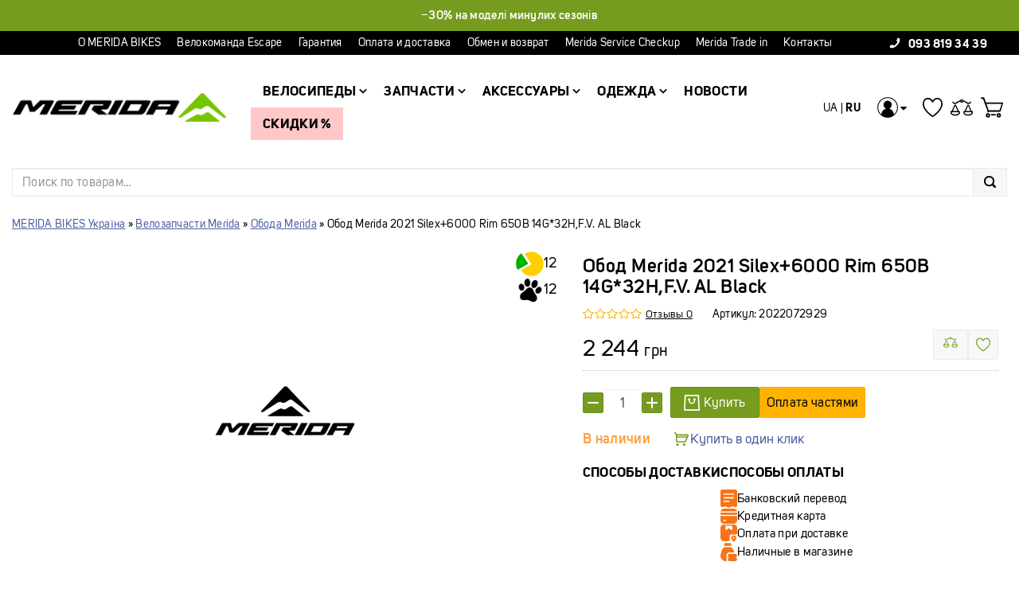

--- FILE ---
content_type: text/html; charset=UTF-8
request_url: https://meridabikes.in.ua/obod-merida-2021-silex-6000-rim-650b-14g32hf-v-al-black/
body_size: 42644
content:
<!doctype html>
<html lang="ru-UA">
<head><meta charset="UTF-8"><script>if(navigator.userAgent.match(/MSIE|Internet Explorer/i)||navigator.userAgent.match(/Trident\/7\..*?rv:11/i)){var href=document.location.href;if(!href.match(/[?&]nowprocket/)){if(href.indexOf("?")==-1){if(href.indexOf("#")==-1){document.location.href=href+"?nowprocket=1"}else{document.location.href=href.replace("#","?nowprocket=1#")}}else{if(href.indexOf("#")==-1){document.location.href=href+"&nowprocket=1"}else{document.location.href=href.replace("#","&nowprocket=1#")}}}}</script><script>class RocketLazyLoadScripts{constructor(e){this.triggerEvents=e,this.userEventHandler=this.triggerListener.bind(this),this.touchStartHandler=this._onTouchStart.bind(this),this.touchMoveHandler=this._onTouchMove.bind(this),this.touchEndHandler=this._onTouchEnd.bind(this),this.clickHandler=this._onClick.bind(this),this.interceptedClicks=[],this.delayedScripts={normal:[],async:[],defer:[]},this.allJQueries=[]}_addUserInteractionListener(e){document.hidden?e.triggerListener():(this.triggerEvents.forEach((t=>window.addEventListener(t,e.userEventHandler,{passive:!0}))),window.addEventListener("touchstart",e.touchStartHandler,{passive:!0}),window.addEventListener("mousedown",e.touchStartHandler),document.addEventListener("visibilitychange",e.userEventHandler))}_removeUserInteractionListener(){this.triggerEvents.forEach((e=>window.removeEventListener(e,this.userEventHandler,{passive:!0}))),document.removeEventListener("visibilitychange",this.userEventHandler)}_onTouchStart(e){window.addEventListener("touchend",this.touchEndHandler),window.addEventListener("mouseup",this.touchEndHandler),window.addEventListener("touchmove",this.touchMoveHandler,{passive:!0}),window.addEventListener("mousemove",this.touchMoveHandler),e.target.addEventListener("click",this.clickHandler),this._renameDOMAttribute(e.target,"onclick","rocket-onclick")}_onTouchMove(e){window.removeEventListener("touchend",this.touchEndHandler),window.removeEventListener("mouseup",this.touchEndHandler),window.removeEventListener("touchmove",this.touchMoveHandler,{passive:!0}),window.removeEventListener("mousemove",this.touchMoveHandler),e.target.removeEventListener("click",this.clickHandler),this._renameDOMAttribute(e.target,"rocket-onclick","onclick")}_onTouchEnd(e){window.removeEventListener("touchend",this.touchEndHandler),window.removeEventListener("mouseup",this.touchEndHandler),window.removeEventListener("touchmove",this.touchMoveHandler,{passive:!0}),window.removeEventListener("mousemove",this.touchMoveHandler)}_onClick(e){e.target.removeEventListener("click",this.clickHandler),this._renameDOMAttribute(e.target,"rocket-onclick","onclick"),this.interceptedClicks.push(e),e.preventDefault(),e.stopPropagation(),e.stopImmediatePropagation()}_replayClicks(){window.removeEventListener("touchstart",this.touchStartHandler,{passive:!0}),window.removeEventListener("mousedown",this.touchStartHandler),this.interceptedClicks.forEach((e=>{e.target.dispatchEvent(new MouseEvent("click",{view:e.view,bubbles:!0,cancelable:!0}))}))}_renameDOMAttribute(e,t,n){e.hasAttribute(t)&&(event.target.setAttribute(n,event.target.getAttribute(t)),event.target.removeAttribute(t))}triggerListener(){this._removeUserInteractionListener(this),"loading"===document.readyState?document.addEventListener("DOMContentLoaded",this._loadEverythingNow.bind(this)):this._loadEverythingNow()}async _loadEverythingNow(){this._delayEventListeners(),this._delayJQueryReady(this),this._handleDocumentWrite(),this._registerAllDelayedScripts(),this._preloadAllScripts(),await this._loadScriptsFromList(this.delayedScripts.normal),await this._loadScriptsFromList(this.delayedScripts.defer),await this._loadScriptsFromList(this.delayedScripts.async),await this._triggerDOMContentLoaded(),await this._triggerWindowLoad(),window.dispatchEvent(new Event("rocket-allScriptsLoaded")),this._replayClicks()}_registerAllDelayedScripts(){document.querySelectorAll("script[type=rocketlazyloadscript]").forEach((e=>{e.hasAttribute("src")?e.hasAttribute("async")&&!1!==e.async?this.delayedScripts.async.push(e):e.hasAttribute("defer")&&!1!==e.defer||"module"===e.getAttribute("data-rocket-type")?this.delayedScripts.defer.push(e):this.delayedScripts.normal.push(e):this.delayedScripts.normal.push(e)}))}async _transformScript(e){return await this._requestAnimFrame(),new Promise((t=>{const n=document.createElement("script");[...e.attributes].forEach((e=>{let t=e.nodeName;"type"!==t&&("data-rocket-type"===t&&(t="type"),n.setAttribute(t,e.nodeValue))})),e.hasAttribute("src")?(n.addEventListener("load",t),n.addEventListener("error",t)):(n.text=e.text,t()),e.parentNode.replaceChild(n,e)}))}async _loadScriptsFromList(e){const t=e.shift();return t?(await this._transformScript(t),this._loadScriptsFromList(e)):Promise.resolve()}_preloadAllScripts(){var e=document.createDocumentFragment();[...this.delayedScripts.normal,...this.delayedScripts.defer,...this.delayedScripts.async].forEach((t=>{const n=t.getAttribute("src");if(n){const t=document.createElement("link");t.href=n,t.rel="preload",t.as="script",e.appendChild(t)}})),document.head.appendChild(e)}_delayEventListeners(){let e={};function t(t,n){!function(t){function n(n){return e[t].eventsToRewrite.indexOf(n)>=0?"rocket-"+n:n}e[t]||(e[t]={originalFunctions:{add:t.addEventListener,remove:t.removeEventListener},eventsToRewrite:[]},t.addEventListener=function(){arguments[0]=n(arguments[0]),e[t].originalFunctions.add.apply(t,arguments)},t.removeEventListener=function(){arguments[0]=n(arguments[0]),e[t].originalFunctions.remove.apply(t,arguments)})}(t),e[t].eventsToRewrite.push(n)}function n(e,t){let n=e[t];Object.defineProperty(e,t,{get:()=>n||function(){},set(i){e["rocket"+t]=n=i}})}t(document,"DOMContentLoaded"),t(window,"DOMContentLoaded"),t(window,"load"),t(window,"pageshow"),t(document,"readystatechange"),n(document,"onreadystatechange"),n(window,"onload"),n(window,"onpageshow")}_delayJQueryReady(e){let t=window.jQuery;Object.defineProperty(window,"jQuery",{get:()=>t,set(n){if(n&&n.fn&&!e.allJQueries.includes(n)){n.fn.ready=n.fn.init.prototype.ready=function(t){e.domReadyFired?t.bind(document)(n):document.addEventListener("rocket-DOMContentLoaded",(()=>t.bind(document)(n)))};const t=n.fn.on;n.fn.on=n.fn.init.prototype.on=function(){if(this[0]===window){function e(e){return e.split(" ").map((e=>"load"===e||0===e.indexOf("load.")?"rocket-jquery-load":e)).join(" ")}"string"==typeof arguments[0]||arguments[0]instanceof String?arguments[0]=e(arguments[0]):"object"==typeof arguments[0]&&Object.keys(arguments[0]).forEach((t=>{delete Object.assign(arguments[0],{[e(t)]:arguments[0][t]})[t]}))}return t.apply(this,arguments),this},e.allJQueries.push(n)}t=n}})}async _triggerDOMContentLoaded(){this.domReadyFired=!0,await this._requestAnimFrame(),document.dispatchEvent(new Event("rocket-DOMContentLoaded")),await this._requestAnimFrame(),window.dispatchEvent(new Event("rocket-DOMContentLoaded")),await this._requestAnimFrame(),document.dispatchEvent(new Event("rocket-readystatechange")),await this._requestAnimFrame(),document.rocketonreadystatechange&&document.rocketonreadystatechange()}async _triggerWindowLoad(){await this._requestAnimFrame(),window.dispatchEvent(new Event("rocket-load")),await this._requestAnimFrame(),window.rocketonload&&window.rocketonload(),await this._requestAnimFrame(),this.allJQueries.forEach((e=>e(window).trigger("rocket-jquery-load"))),window.dispatchEvent(new Event("rocket-pageshow")),await this._requestAnimFrame(),window.rocketonpageshow&&window.rocketonpageshow()}_handleDocumentWrite(){const e=new Map;document.write=document.writeln=function(t){const n=document.currentScript,i=document.createRange(),r=n.parentElement;let o=e.get(n);void 0===o&&(o=n.nextSibling,e.set(n,o));const s=document.createDocumentFragment();i.setStart(s,0),s.appendChild(i.createContextualFragment(t)),r.insertBefore(s,o)}}async _requestAnimFrame(){return document.hidden?new Promise((e=>setTimeout(e))):new Promise((e=>requestAnimationFrame(e)))}static run(){const e=new RocketLazyLoadScripts(["keydown","mousedown","mousemove","touchmove","touchstart","touchend","wheel"]);e._addUserInteractionListener(e)}}RocketLazyLoadScripts.run();</script>
    
    <meta name="viewport" content="width=device-width, initial-scale=1">
    <meta http-equiv="X-UA-Compatible" content="IE=edge">
    <link rel="dns-prefetch" href="https://www.googletagmanager.com">
    
    <link rel="dns-prefetch" href="https://fonts.googleapis.com">
    <link rel="dns-prefetch" href="https://analytics.google.com">
    <link rel="dns-prefetch" href="https://widgets.binotel.com">
        
<!-- Google Tag Manager for WordPress by gtm4wp.com -->
<script data-cfasync="false" data-pagespeed-no-defer>
	var gtm4wp_datalayer_name = "dataLayer";
	var dataLayer = dataLayer || [];
	const gtm4wp_use_sku_instead = false;
	const gtm4wp_id_prefix = '';
	const gtm4wp_remarketing = true;
	const gtm4wp_eec = true;
	const gtm4wp_classicec = true;
	const gtm4wp_currency = 'UAH';
	const gtm4wp_product_per_impression = 10;
	const gtm4wp_needs_shipping_address = false;
	const gtm4wp_business_vertical = 'retail';
	const gtm4wp_business_vertical_id = 'id';
</script>
<!-- End Google Tag Manager for WordPress by gtm4wp.com -->
	<!-- This site is optimized with the Yoast SEO plugin v14.0.4 - https://yoast.com/wordpress/plugins/seo/ -->
	<title>Обод Merida 2021 Silex+6000 Rim 650B 14G*32H,F.V. AL Black ✔️ купить на MERIDA BIKES</title><link rel="stylesheet" href="https://meridabikes.in.ua/wp-content/cache/min/1/50737ec07b082fb4ba98a38be3a25bf2.css" media="all" data-minify="1" />
	<meta name="description" content="Обод Merida 2021 Silex+6000 Rim 650B 14G*32H,F.V. AL Black в официальном магазине MERIDA BIKES в Украине❤️. Характеристики✔️. Отзывы⭐. Рассрочка✔️. Безплатная доставка!" />
	<meta name="robots" content="index, follow" />
	<link rel="canonical" href="https://meridabikes.in.ua/obod-merida-2021-silex-6000-rim-650b-14g32hf-v-al-black/" />
	<meta property="og:locale" content="ru_RU" />
	<meta property="og:type" content="product" />
	<meta property="og:title" content="Обод Merida 2021 Silex+6000 Rim 650B 14G*32H,F.V. AL Black ✔️ купить на MERIDA BIKES" />
	<meta property="og:description" content="Обод Merida 2021 Silex+6000 Rim 650B 14G*32H,F.V. AL Black в официальном магазине MERIDA BIKES в Украине❤️. Характеристики✔️. Отзывы⭐. Рассрочка✔️. Безплатная доставка!" />
	<meta property="og:url" content="https://meridabikes.in.ua/obod-merida-2021-silex-6000-rim-650b-14g32hf-v-al-black/" />
	<meta property="og:site_name" content="MERIDA BIKES Украина" />
	<meta property="article:modified_time" content="2026-01-31T06:16:31+00:00" />
	<meta name="twitter:card" content="summary_large_image" />
	<script type="application/ld+json" class="yoast-schema-graph">{"@context":"https://schema.org","@graph":[{"@type":"WebSite","@id":"https://meridabikes.in.ua/#website","url":"https://meridabikes.in.ua/","name":"MERIDA BIKES \u0423\u043a\u0440\u0430\u0438\u043d\u0430","description":"\u0418\u043d\u0442\u0435\u0440\u043d\u0435\u0442 \u043c\u0430\u0433\u0430\u0437\u0438\u043d \u041c\u0435\u0440\u0438\u0434\u0430 \u0432 \u0423\u043a\u0440\u0430\u0438\u043d\u0435 - \u0434\u0435\u043c\u043e\u043d\u0441\u0442\u0440\u0430\u0446\u0438\u044f, \u043f\u0440\u043e\u0434\u0430\u0436\u0430, \u043e\u0431\u0441\u043b\u0443\u0436\u0438\u0432\u0430\u043d\u0438\u0435 \u0432\u0435\u043b\u043e\u0441\u0438\u043f\u0435\u0434\u043e\u0432 Merida. \u041c\u044b - \u0444\u0430\u043d\u0430\u0442\u044b \u0438 \u044d\u043d\u0442\u0443\u0437\u0438\u0430\u0441\u0442\u044b \u0432\u0435\u043b\u043e\u0441\u043f\u043e\u0440\u0442\u0430. \u041f\u0440\u0438\u0441\u043e\u0435\u0434\u0438\u043d\u044f\u0439\u0442\u0435\u0441\u044c!","potentialAction":[{"@type":"SearchAction","target":"https://meridabikes.in.ua/?s={search_term_string}","query-input":"required name=search_term_string"}],"inLanguage":"ru-RU"},{"@type":"WebPage","@id":"https://meridabikes.in.ua/obod-merida-2021-silex-6000-rim-650b-14g32hf-v-al-black/#webpage","url":"https://meridabikes.in.ua/obod-merida-2021-silex-6000-rim-650b-14g32hf-v-al-black/","name":"\u041e\u0431\u043e\u0434 Merida 2021 Silex+6000 Rim 650B 14G*32H,F.V. AL Black \u2714\ufe0f \u043a\u0443\u043f\u0438\u0442\u044c \u043d\u0430 MERIDA BIKES","isPartOf":{"@id":"https://meridabikes.in.ua/#website"},"datePublished":"2023-05-15T07:29:26+00:00","dateModified":"2026-01-31T06:16:31+00:00","description":"\u041e\u0431\u043e\u0434 Merida 2021 Silex+6000 Rim 650B 14G*32H,F.V. AL Black \u0432 \u043e\u0444\u0438\u0446\u0438\u0430\u043b\u044c\u043d\u043e\u043c \u043c\u0430\u0433\u0430\u0437\u0438\u043d\u0435 MERIDA BIKES \u0432 \u0423\u043a\u0440\u0430\u0438\u043d\u0435\u2764\ufe0f. \u0425\u0430\u0440\u0430\u043a\u0442\u0435\u0440\u0438\u0441\u0442\u0438\u043a\u0438\u2714\ufe0f. \u041e\u0442\u0437\u044b\u0432\u044b\u2b50. \u0420\u0430\u0441\u0441\u0440\u043e\u0447\u043a\u0430\u2714\ufe0f. \u0411\u0435\u0437\u043f\u043b\u0430\u0442\u043d\u0430\u044f \u0434\u043e\u0441\u0442\u0430\u0432\u043a\u0430!","breadcrumb":{"@id":"https://meridabikes.in.ua/obod-merida-2021-silex-6000-rim-650b-14g32hf-v-al-black/#breadcrumb"},"inLanguage":"ru-RU","potentialAction":[{"@type":"ReadAction","target":[["https://meridabikes.in.ua/obod-merida-2021-silex-6000-rim-650b-14g32hf-v-al-black/"]]}]},{"@type":"BreadcrumbList","@id":"https://meridabikes.in.ua/obod-merida-2021-silex-6000-rim-650b-14g32hf-v-al-black/#breadcrumb","itemListElement":[{"@type":"ListItem","position":1,"item":{"@type":"WebPage","@id":"https://meridabikes.in.ua/","url":"https://meridabikes.in.ua/","name":"MERIDA BIKES \u0423\u043a\u0440\u0430\u0457\u043d\u0430"}},{"@type":"ListItem","position":2,"item":{"@type":"WebPage","@id":"https://meridabikes.in.ua/zapchasti/","url":"https://meridabikes.in.ua/zapchasti/","name":"\u0412\u0435\u043b\u043e\u0437\u0430\u043f\u0447\u0430\u0441\u0442\u0438 Merida"}},{"@type":"ListItem","position":3,"item":{"@type":"WebPage","@id":"https://meridabikes.in.ua/oboda/","url":"https://meridabikes.in.ua/oboda/","name":"\u041e\u0431\u043e\u0434\u0430 Merida"}},{"@type":"ListItem","position":4,"item":{"@type":"WebPage","@id":"https://meridabikes.in.ua/obod-merida-2021-silex-6000-rim-650b-14g32hf-v-al-black/","url":"https://meridabikes.in.ua/obod-merida-2021-silex-6000-rim-650b-14g32hf-v-al-black/","name":"\u041e\u0431\u043e\u0434 Merida 2021 Silex+6000 Rim 650B 14G*32H,F.V. AL Black"}}]}]}</script>
	<!-- / Yoast SEO plugin. -->


<meta property="og:price:amount" content="2244" />
<meta property="og:price:currency" content="UAH" />
<meta property="product:availability" content="instock" />
<meta property="product:retailer_item_id" content="2022072929" />

<!-- Google Tag Manager for WordPress by gtm4wp.com -->
<!-- GTM Container placement set to footer -->
<script data-cfasync="false" data-pagespeed-no-defer type="text/javascript">
	var dataLayer_content = {"pageTitle":"Обод Merida 2021 Silex+6000 Rim 650B 14G*32H,F.V. AL Black ✔️ купить на MERIDA BIKES","pagePostType":"product","pagePostType2":"single-product","pagePostAuthor":"Manager2","browserName":"","browserVersion":"","browserEngineName":"","browserEngineVersion":"","osName":"","osVersion":"","deviceType":"bot","deviceManufacturer":"","deviceModel":"","postCountOnPage":1,"postCountTotal":1,"postID":11892,"productRatingCounts":[],"productAverageRating":0,"productReviewCount":0,"productType":"simple","productIsVariable":0,"ecomm_prodid":11892,"ecomm_pagetype":"product","ecomm_totalvalue":2244,"event":"gtm4wp.changeDetailViewEEC","ecommerce":{"currencyCode":"UAH","detail":{"products":[{"id":11892,"name":"Обод Merida 2021 Silex+6000 Rim 650B 14G*32H,F.V. AL Black","sku":"2022072929","category":"Обода Merida","price":2244,"stocklevel":null}]}}};
	dataLayer.push( dataLayer_content );
</script>
<script type="rocketlazyloadscript" data-cfasync="false">
(function(w,d,s,l,i){w[l]=w[l]||[];w[l].push({'gtm.start':
new Date().getTime(),event:'gtm.js'});var f=d.getElementsByTagName(s)[0],
j=d.createElement(s),dl=l!='dataLayer'?'&l='+l:'';j.async=true;j.src=
'//www.googletagmanager.com/gtm.'+'js?id='+i+dl;f.parentNode.insertBefore(j,f);
})(window,document,'script','dataLayer','GTM-K8TX9K8');
</script>
<!-- End Google Tag Manager -->
<!-- End Google Tag Manager for WordPress by gtm4wp.com -->















<style id='woocommerce-inline-inline-css' type='text/css'>
.woocommerce form .form-row .required { visibility: visible; }
</style>










<script type="rocketlazyloadscript" data-rocket-type='text/javascript' src='https://meridabikes.in.ua/wp-includes/js/jquery/jquery.js?ver=1.12.4-wp' defer></script>
<script type="rocketlazyloadscript" data-minify="1" data-rocket-type='text/javascript' src='https://meridabikes.in.ua/wp-content/cache/min/1/wp-content/plugins/premmerce-woocommerce-variation-swatches/assets/frontend/js/main.js?ver=1769271540' defer></script>
<script type="rocketlazyloadscript" data-minify="1" data-rocket-type='text/javascript' src='https://meridabikes.in.ua/wp-content/cache/min/1/wp-content/plugins/g-business-reviews-rating/wp/js/js.js?ver=1769271540' defer></script>
<script type="rocketlazyloadscript" data-rocket-type='text/javascript' src='https://meridabikes.in.ua/wp-includes/js/jquery/ui/core.min.js?ver=1.11.4' defer></script>
<script type="rocketlazyloadscript" data-rocket-type='text/javascript' src='https://meridabikes.in.ua/wp-includes/js/jquery/ui/widget.min.js?ver=1.11.4' defer></script>
<script type="rocketlazyloadscript" data-rocket-type='text/javascript' src='https://meridabikes.in.ua/wp-includes/js/jquery/ui/position.min.js?ver=1.11.4' defer></script>
<script type="rocketlazyloadscript" data-rocket-type='text/javascript' src='https://meridabikes.in.ua/wp-includes/js/jquery/ui/menu.min.js?ver=1.11.4' defer></script>
<script type="rocketlazyloadscript" data-rocket-type='text/javascript' src='https://meridabikes.in.ua/wp-includes/js/dist/vendor/wp-polyfill.min.js?ver=7.4.4'></script>
<script type="rocketlazyloadscript" data-rocket-type='text/javascript'>
( 'fetch' in window ) || document.write( '<script src="https://meridabikes.in.ua/wp-includes/js/dist/vendor/wp-polyfill-fetch.min.js?ver=3.0.0" defer></scr' + 'ipt>' );( document.contains ) || document.write( '<script src="https://meridabikes.in.ua/wp-includes/js/dist/vendor/wp-polyfill-node-contains.min.js?ver=3.42.0" defer></scr' + 'ipt>' );( window.DOMRect ) || document.write( '<script src="https://meridabikes.in.ua/wp-includes/js/dist/vendor/wp-polyfill-dom-rect.min.js?ver=3.42.0" defer></scr' + 'ipt>' );( window.URL && window.URL.prototype && window.URLSearchParams ) || document.write( '<script src="https://meridabikes.in.ua/wp-includes/js/dist/vendor/wp-polyfill-url.min.js?ver=3.6.4" defer></scr' + 'ipt>' );( window.FormData && window.FormData.prototype.keys ) || document.write( '<script src="https://meridabikes.in.ua/wp-includes/js/dist/vendor/wp-polyfill-formdata.min.js?ver=3.0.12" defer></scr' + 'ipt>' );( Element.prototype.matches && Element.prototype.closest ) || document.write( '<script src="https://meridabikes.in.ua/wp-includes/js/dist/vendor/wp-polyfill-element-closest.min.js?ver=2.0.2" defer></scr' + 'ipt>' );
</script>
<script type="rocketlazyloadscript" data-rocket-type='text/javascript' src='https://meridabikes.in.ua/wp-includes/js/dist/dom-ready.min.js?ver=93db39f6fe07a70cb9217310bec0a531' defer></script>
<script type="rocketlazyloadscript" data-rocket-type='text/javascript' src='https://meridabikes.in.ua/wp-includes/js/dist/a11y.min.js?ver=8d75be94e0703857a3323c972eb3d7d2' defer></script>
<script type="rocketlazyloadscript" data-rocket-type='text/javascript'>
/* <![CDATA[ */
var uiAutocompleteL10n = {"noResults":"\u0420\u0435\u0437\u0443\u043b\u044c\u0442\u0430\u0442\u043e\u0432 \u043d\u0435 \u043d\u0430\u0439\u0434\u0435\u043d\u043e.","oneResult":"\u041d\u0430\u0439\u0434\u0435\u043d 1 \u0440\u0435\u0437\u0443\u043b\u044c\u0442\u0430\u0442. \u0414\u043b\u044f \u043f\u0435\u0440\u0435\u043c\u0435\u0449\u0435\u043d\u0438\u044f \u0438\u0441\u043f\u043e\u043b\u044c\u0437\u0443\u0439\u0442\u0435 \u043a\u043b\u0430\u0432\u0438\u0448\u0438 \u0432\u0432\u0435\u0440\u0445\/\u0432\u043d\u0438\u0437.","manyResults":"\u041d\u0430\u0439\u0434\u0435\u043d\u043e \u0440\u0435\u0437\u0443\u043b\u044c\u0442\u0430\u0442\u043e\u0432: %d. \u0414\u043b\u044f \u043f\u0435\u0440\u0435\u043c\u0435\u0449\u0435\u043d\u0438\u044f \u0438\u0441\u043f\u043e\u043b\u044c\u0437\u0443\u0439\u0442\u0435 \u043a\u043b\u0430\u0432\u0438\u0448\u0438 \u0432\u0432\u0435\u0440\u0445\/\u0432\u043d\u0438\u0437.","itemSelected":"\u041e\u0431\u044a\u0435\u043a\u0442 \u0432\u044b\u0431\u0440\u0430\u043d."};
/* ]]> */
</script>
<script type="rocketlazyloadscript" data-rocket-type='text/javascript' src='https://meridabikes.in.ua/wp-includes/js/jquery/ui/autocomplete.min.js?ver=1.11.4' defer></script>
<script type="rocketlazyloadscript" data-rocket-type='text/javascript'>
/* <![CDATA[ */
var premmerceSearch = {"url":"https:\/\/meridabikes.in.ua\/wp-json\/premmerce-search\/v1\/search","minLength":"3","searchField":"","forceProductSearch":"","showAllMessage":"\u0412\u0441\u0435 \u0440\u0435\u0437\u0443\u043b\u044c\u0442\u0430\u0442\u044b \u043f\u043e\u0438\u0441\u043a\u0430","nonce":"85c23a01cd"};
/* ]]> */
</script>
<script type="rocketlazyloadscript" data-minify="1" data-rocket-type='text/javascript' src='https://meridabikes.in.ua/wp-content/cache/min/1/wp-content/plugins/premmerce-search-premium/assets/frontend/js/autocomplete.js?ver=1769271540' defer></script>
<script type="rocketlazyloadscript" data-rocket-type='text/javascript'>window.addEventListener('DOMContentLoaded', function() {
/* <![CDATA[ */
var jquery_blockui_params = {"i18n_make_a_selection_text":"\u041f\u043e\u0436\u0430\u043b\u0443\u0439\u0441\u0442\u0430, \u0432\u044b\u0431\u0435\u0440\u0438\u0442\u0435 \u0432\u0430\u0440\u0438\u0430\u0446\u0438\u044e \u0442\u043e\u0432\u0430\u0440\u0430"};
/* ]]> */
});</script>
<script type="rocketlazyloadscript" data-rocket-type='text/javascript' src='https://meridabikes.in.ua/wp-content/plugins/woocommerce/assets/js/jquery-blockui/jquery.blockUI.min.js?ver=2.70' defer></script>
<script type="rocketlazyloadscript" data-minify="1" data-rocket-type='text/javascript' src='https://meridabikes.in.ua/wp-content/cache/min/1/wp-content/plugins/premmerce-woocommerce-buy-now-premium/assets/frontend/js/premmerce-oneclickorder.js?ver=1769271540' defer></script>
<script type="rocketlazyloadscript" data-minify="1" data-rocket-type='text/javascript' src='https://meridabikes.in.ua/wp-content/cache/min/1/wp-content/plugins/premmerce-woocommerce-buy-now-premium/assets/frontend/js/oneclickorder-cart.js?ver=1769271540' defer></script>
<script type="rocketlazyloadscript" data-minify="1" data-rocket-type='text/javascript' src='https://meridabikes.in.ua/wp-content/cache/min/1/wp-content/plugins/premmerce-woocommerce-wishlist/assets/frontend/js/premmerce-wishlist.js?ver=1769271540' defer></script>
<script type="rocketlazyloadscript" data-minify="1" data-rocket-type='text/javascript' src='https://meridabikes.in.ua/wp-content/cache/min/1/wp-content/plugins/duracelltomi-google-tag-manager/js/gtm4wp-woocommerce-classic.js?ver=1769271540' defer></script>
<script type="rocketlazyloadscript" data-minify="1" data-rocket-type='text/javascript' src='https://meridabikes.in.ua/wp-content/cache/min/1/wp-content/plugins/duracelltomi-google-tag-manager/js/gtm4wp-woocommerce-enhanced.js?ver=1769271540' defer></script>
<script type="rocketlazyloadscript" data-minify="1" data-rocket-type='text/javascript' src='https://meridabikes.in.ua/wp-content/cache/min/1/wp-content/plugins/premmerce-premium/addons/premmerce-product-comparison/assets/frontend/js/premmerce-product-comparison.js?ver=1769271540' defer></script>
        <script type="rocketlazyloadscript">
          window.WCUS_APP_STATE = [];
        </script>
        <style>
.qtranxs_flag_ru {background-image: url(https://meridabikes.in.ua/wp-content/plugins/qtranslate-xt-master/flags/ru.png); background-repeat: no-repeat;}
.qtranxs_flag_ua {background-image: url(https://meridabikes.in.ua/wp-content/plugins/qtranslate-xt-master/flags/ua.png); background-repeat: no-repeat;}
.qtranxs_flag_en {background-image: url(https://meridabikes.in.ua/wp-content/plugins/qtranslate-xt-master/flags/gb.png); background-repeat: no-repeat;}
</style>
<link hreflang="uk" href="https://meridabikes.in.ua/ua/obod-merida-2021-silex-6000-rim-650b-14g32hf-v-al-black/" rel="alternate" />
<link hreflang="ru" href="https://meridabikes.in.ua/obod-merida-2021-silex-6000-rim-650b-14g32hf-v-al-black/" rel="alternate" />
<link hreflang="x-default" href="https://meridabikes.in.ua/obod-merida-2021-silex-6000-rim-650b-14g32hf-v-al-black/" rel="alternate" />
<style data-customizer-css type="text/css">:root {--footer-aside-bg-color:#465892;--footer-text-color:#ffffff;--footer-title-color:#ffffff;--footer-link-color:#c8d5ff;--footer-link-color-hover:#c8d5ff;--footer-border-color:#7c94e5;--footer-social-links-color:#ffffff;--footer-social-links-color-hover:#ffffff;--basement-text-color:#c8d5ff;--basement-link-color:#c8d5ff;--basement-link-color-hover:#c8d5ff;--basement-bg-color:#4d60a0;--basement-border-color:#7c94e5;--headline-text-color:#999999;--headline-link-color:#4d60a0;--headline-link-color-hover:#769c1f;--headline-bg-color:#f2f6f9;--headline-border-top-color:#769c1f;--headline-border-color:#eaeaea;--headline-icon-color:#fd9f3b;--headline-panel-item-bg:#f8f8f8;--headline-panel-item-bg-hover:#ffffff;--header-phone-color:#000000;--header-phone-icon-color:#769c1f;--header-border-bottom-color:rgba(0,0,0, 0);--header-icon-color:#769c1f;--header-text-color:#666666;--header-link-color:#4d60a0;--header-link-color-hover:#769c1f;--header-search-btn-bg:#fd9f3b;--header-bottom-bg-color:#4d60a0;--main-nav-bg-color:#4d60a0;--main-nav-bg-color-hover:#586caf;--main-nav-bg-color-active:#586caf;--main-nav-text-color:#ffffff;--main-nav-text-color-hover:#fd9f3b;--header-catalog-btn:#769c1f;--off-canvas-hamburger-color:#000000;--off-canvas-bg-color:#4d60a0;--off-canvas-border-color:#586caf;--off-canvas-link-color:#ffffff;--off-canvas-link-hover-bg:#fd9f3b;--off-canvas-heading-bg:#fd9f3b;--off-canvas-heading-color:#ffffff;--base-main-link-color:#4d60a0;--base-main-link-hover-color:#769c1f;--btn-primary-color:#ffffff;--btn-primary-hover-color:#ffffff;--btn-primary-bg:#769c1f;--btn-primary-hover-bg:#567117;--btn-primary-border:#6c8f1c ;--btn-primary-hover-border:#465c12;--btn-default-color:#333333;--btn-default-hover-color:#333333;--btn-default-bg:#f8f8f8;--btn-default-hover-bg:#dfdfdf;--btn-default-border:#eaeaea;--btn-default-hover-border:#cbcbcb;--panels-bg-color:#f8f8f8;--panels-heading-color:#000000;--panels-text-color:#666666;--message-success-color:#dff0d8;--message-success-border:#a3d48e;--message-error-color:#ffefe8;--message-error-border:#e89b88;--message-info-color:#fcf8e3;--message-info-border:#efe4ae;--theme-main-color:#769c1f;--base-font-color:#000000;--base-font-color-secondary:#9aa1ab;--base-border-color:#eaeaea;--star-rating-color:#ffb300;--star-empty-color:#ffffff;--form-conrols-border-color:#c8cfd9;--form-conrols-box-shadow:rgba(102,175,233,.6);--product-price-color:#000000;--product-old-price-color:#999999;--base-box-shadow-color:rgba(0, 0, 0, 0.15);}body {}.page__fgroup{background-color:#4d60a0;}.page__hgroup{background-color:#ffffff;}.page{background-color:#ffffff;}.pc-header-phones__phone-title,.pc-header-phones-drop__phone-title{font-size:12px;}.site-logo{max-width: 400px;}</style>	<noscript><style>.woocommerce-product-gallery{ opacity: 1 !important; }</style></noscript>
	<link rel="icon" href="https://meridabikes.in.ua/wp-content/uploads/2022/10/cropped-favicon-32x32.png" sizes="32x32" />
<link rel="icon" href="https://meridabikes.in.ua/wp-content/uploads/2022/10/cropped-favicon-192x192.png" sizes="192x192" />
<link rel="apple-touch-icon" href="https://meridabikes.in.ua/wp-content/uploads/2022/10/cropped-favicon-180x180.png" />
<meta name="msapplication-TileImage" content="https://meridabikes.in.ua/wp-content/uploads/2022/10/cropped-favicon-270x270.png" />
<style id="kirki-inline-styles"></style>    <!-- Google Tag Manager -->
    <script type="rocketlazyloadscript">(function(w,d,s,l,i){w[l]=w[l]||[];w[l].push({'gtm.start':
new Date().getTime(),event:'gtm.js'});var f=d.getElementsByTagName(s)[0],
j=d.createElement(s),dl=l!='dataLayer'?'&l='+l:'';j.async=true;j.src=
'https://www.googletagmanager.com/gtm.js?id='+i+dl;f.parentNode.insertBefore(j,f);
})(window,document,'script','dataLayer','GTM-K8TX9K8');</script>
<!-- End Google Tag Manager -->
</head>
<body class="product-template-default single single-product postid-11892 wp-custom-logo page theme-saleszone-premium woocommerce woocommerce-page woocommerce-no-js">
  <!-- Google Tag Manager (noscript) -->
  <noscript><iframe src="https://www.googletagmanager.com/ns.html?id=GTM-K8TX9K8"
  height="0" width="0" style="display:none;visibility:hidden"></iframe></noscript>
  <!-- End Google Tag Manager (noscript) -->

        <script type="rocketlazyloadscript">
            !function () {
                "use strict";
                var cssVarPoly = {
                    init: function () {
                        window.CSS && window.CSS.supports && window.CSS.supports("(--foo: red)") || (document.querySelector("body").classList.add("cssvars-polyfilled"), cssVarPoly.ratifiedVars = {}, cssVarPoly.varsByBlock = {}, cssVarPoly.oldCSS = {}, cssVarPoly.findCSS(), cssVarPoly.updateCSS())
                    }, findCSS: function () {
                        var e = document.querySelectorAll('style:not(.inserted),link[type="text/css"]'), r = 1;
                        [].forEach.call(e, function (e) {
                            var s = void 0;
                            "STYLE" === e.nodeName ? (s = e.innerHTML, cssVarPoly.findSetters(s, r)) : "LINK" === e.nodeName && (cssVarPoly.getLink(e.getAttribute("href"), r, function (e, r) {
                                    cssVarPoly.findSetters(r.responseText, e), cssVarPoly.oldCSS[e] = r.responseText, cssVarPoly.updateCSS()
                                }), s = ""), cssVarPoly.oldCSS[r] = s, r++
                        })
                    }, findSetters: function (e, r) {
                        cssVarPoly.varsByBlock[r] = e.match(/(--[^-]{1}[-a-zA-Z0-9]+:[^;{}]+;)/g) || []
                    }, updateCSS: function () {
                        cssVarPoly.ratifySetters(cssVarPoly.varsByBlock);
                        for (var e in cssVarPoly.oldCSS) {
                            var r = cssVarPoly.replaceGetters(cssVarPoly.oldCSS[e], cssVarPoly.ratifiedVars);
                            if (document.querySelector("#inserted" + e)) document.querySelector("#inserted" + e).innerHTML = r; else {
                                var s = document.createElement("style");
                                s.type = "text/css", s.innerHTML = r, s.classList.add("inserted"), s.id = "inserted" + e, document.getElementsByTagName("head")[0].appendChild(s)
                            }
                        }
                    }, replaceGetters: function (e, r) {
                        for (var s in r) {
                            var t = new RegExp("var\\(\\s*" + s + "\\s*\\)", "g");
                            e = e.replace(t, r[s])
                        }
                        return e
                    }, ratifySetters: function (e) {
                        for (var r in e) {
                            e[r].forEach(function (e) {
                                var r = e.split(/:/), s = r[0], t = r[1].replace(/;/, "");
                                cssVarPoly.ratifiedVars[s.trim()] = t.trim()
                            })
                        }
                    }, getLink: function (e, r, s) {
                        var t = new XMLHttpRequest;
                        t.open("GET", e, !0), t.overrideMimeType("text/css;"), t.onload = function () {
                            t.status >= 200 && t.status < 400 ? "function" === typeof s && s(r, t) : console.warn("an error was returned from:", e)
                        }, t.onerror = function () {
                            console.warn("we could not get anything from:", e)
                        }, t.send()
                    }
                };
                cssVarPoly.init();
            }();
        </script>
        
<!-- Main content frame -->
<div class="page__body" data-page-pushy-container>
    <div class="page__layout page__fluid-layout">
        <div class="page__wrapper">

            
            <header class="page__hgroup">
                <div class="page__header">
                <center><div style="font-weight:500; font-size: 15px; color:#ffffff; background: #769c1f; padding:10px;"><a style="font-weight:500; font-size: 15px; color:#ffffff;" href="/ua/velosipedy/fs-presence-aactions/">−30% на моделі минулих сезонів</a></div></center> 
                    
<style>
    .pc-header-layout-3__header-bottom,
    .pc-header-layout-3__navbar {
        background: none;
    }
    .language-chooser li,
    .language-chooser li a,
    .pc-header-layout-3__navbar-item,
    .pc-header-layout-3__navbar-link {
        color: #000000;
    }
    .pc-header-layout-3__navbar-item:hover .pc-header-layout-3__navbar-link {
        background: #f7f7f7;
    }
    .pc-header-layout-3__navbar-link:hover {
        color: #000000;
    }
    .lang-switcher,
    .pc-header-layout-3__navbar-item,
    .pc-header-layout-3__navbar-item:last-child {
        border-color: #000000;
    }
    .lang-switcher,
    .pc-header-layout-3__navbar-item:last-child {
        min-height: auto;
    }
    .lang-switcher {
        border: none;
        margin: 0;
        display: flex;
        align-items: center;
        padding: 5px;
        min-height: 2.5rem;
        box-sizing: content-box;
    }
    .lang-switcher:hover {
        background-color: #f7f7f7;
    }
    .language-chooser {
        line-height: inherit;
        padding: 0;
    }

    .pc-header-layout-3__hamburger,
    .site-logo {
        display: flex;
        align-items: center;
    }

    .pc-header-layout-3__right {
        margin-left: 0;
    }
    .pc-header-layout-3__navbar-item {
        border: none;
        margin: 0 10px 0 10px;
    }
    .pc-header-layout-3__toolbar-icon {
        margin: 0;
    }
    .pc-header-layout-3__navbar-link {
        padding: 5px 15px 5px 5px;
    }
    .pc-header-layout-3__navbar-link-arrow {
        right: 2px;
    }
    .pc-header-layout-3__navbar-link .svg-icon {
        width: 2.5rem;
        width: 2.5rem;
    }

    .header_top_line {
        background-color: #000000;
        color: #ffffff;
        padding: 0 15px;
        border-top: 1px solid #000000;
        border-bottom: 1px solid #000000;
    }
    .header_top_line > .page__container {
        display: flex;
        justify-content: space-between;
        /*align-items: center;*/
    }
    .header_top_line .list-nav__items {
        display: flex;
        justify-content: center;
    }
    .header_top_line .list-nav__items,
    .header_top_line .list-nav__item {
        margin: 0;
    }
    .header_top_line .list-nav__item {
        padding: 0 5px;
    }
    .header_top_line .list-nav__link {
        display: inline-block;
        padding: 5px;
    }
    .header_top_line .list-nav__link,
    .header_top_line .list-nav__link:hover,
    .pc-header-phones__ico,
    .pc-header-phones__link {
        color: #ffffff;
    }
    .header_top_line .list-nav__item.current-menu-item {
        background-color: #ffffff;
    }
    .header_top_line .list-nav__item.current-menu-item .list-nav__link {
        color: #000000;
    }
    .list-nav__link, .list-nav__link:hover {
        text-decoration: none;
    }
    .header_top_line .list-nav__item:hover {
        background-color: #ffffff;
    }
    .header_top_line .list-nav__item:hover a {
        color: #000000;
    }
    .pc-header-layout-3__delimiter,
    .pc-header-layout-3__delimiter.visible-lg {
        display: none !important;
    }
    .pc-header-layout-3__nav,
    .pc-header-layout-3__contacts {
        flex-basis: auto;
    }
    .pc-header-layout-3__contacts {
        display: flex;
        align-items: center;
    }
    .pc-header-layout-3 {
        border-top: 0;
    }
    .pc-header-phones {
        padding: 5px;
    }
    .pc-header-layout-3__contacts:hover {
        background-color: #ffffff;
    }
    .pc-header-layout-3__contacts:hover a,
    .pc-header-layout-3__contacts:hover .pc-header-phones__ico {
        color: #000000;
    }
    .pc-header-phones__link:hover {
        color: #ffffff;
    }

    .pc-header-layout-3__toolbar-link {
        /*display: none;*/
        position: absolute;
        width: 1px;
        height: 1px;
        padding: 0;
        margin: -1px;
        overflow: hidden;
        clip: rect(0, 0, 0, 0);
        white-space: nowrap;
        border-width: 0;
    }
    .pc-header-layout-3__toolbar {
        gap: 10px;
        margin: 0;
    }
    .pc-header-layout-3__nav {
        flex-grow: 1;
    }
    .pc-header-layout-3__navbar-search {
        padding: 0;
        display: block;
        min-height: auto;
    }

    .pc-header-layout-3__toolbar-item {
        margin: 0;
    }
    .pc-header-layout-3__toolbar {
        align-items: center;
    }
    .pc-header-layout-3__navbar-item-fragment {
        padding: 5px;
    }
    .pc-header-layout-3__navbar-item-fragment:hover {
        background: #f7f7f7;
    }
    .pc-header-layout-3__toolbar-icon {
        color: #000000;
    }
    .pc-header-layout-3__toolbar-counter {
        background: #000000;
        right: -50%;
        top: -50%;
        transform: translate(-50%, 50%);
        width: 1.2rem;
        height: 1.2rem;
        line-height: 1.2rem;
        font-size: 0.8rem;
    }
    .pc-header-layout-3__toolbar-icon,
    .pc-header-layout-3__right svg {
        width: 2rem;
        height: 2rem;
    }
    .pc-header-layout-3__toolbar-icon--wishlist,
    .pc-header-layout-3__toolbar-icon--wishlist svg {
        width: 1.8rem;
        height: 1.8rem;
    }

    .pc-header-layout-3__header-bottom {
        /*display: none;*/
        top: 0;
        margin-top: 10px;
        margin-bottom: 10px;
    }
    .pc-header-layout-3__header-bottom .page__container {
        display: flex;
        gap: 10px;
        align-items: center;
    }
    .pc-header-layout-3__header-bottom .page__container:before,
    .pc-header-layout-3__header-bottom .page__container:after {
        display: none;
    }

    .product-search__submit,
    .product-search__submit:active,
    .product-search__submit:focus,
    .product-search__submit:hover {
        background: #f7f7f7;
        border-color: var(--base-border-color, #eaeaea);
    }
    .product-search__form-control {
        border-color: var(--base-border-color, #eaeaea);
    }
    .product-search__form-control:focus {
        box-shadow: inset 0 1px 1px rgba(0, 0, 0, .075), 0 0 8px rgba(145, 195, 0, 0.6);
        border-color: rgba(145, 195, 0, 0.6);
    }
    .product-search__submit-icon {
        color: #000000;
        fill: #000000;
    }

    @media (max-width: 500px) {
        .pc-header-layout-3__logo { margin-right: 10px; }
    }
    @media (max-width: 767px) {
        .pc-header-layout-3__toolbar {
            gap: 5px;
        }
        .pc-header-layout-3__toolbar-icon,
        .pc-header-layout-3__right svg {
            width: 2rem;
            height: 2rem;
        }
        .pc-header-layout-3__toolbar-icon--wishlist,
        .pc-header-layout-3__toolbar-icon--wishlist svg {
            width: 1.7rem;
            height: 1.7rem;
        }
        .pc-header-layout-3__toolbar-counter {
            width: 1rem;
            height: 1rem;
            line-height: 1rem;
            font-size: 0.8rem;
        }
    }
    @media (max-width: 991px) {
        .lang-switcher {
            padding: 0;
            min-height: auto;
        }
    }
    @media (min-width: 992px) {
        .pc-header-layout-3__navbar-search { padding-right: 0; }
    }

    .cols-nav__row {
        gap: 100px;
    }

        @media (max-width: 767px) {
        .pc-header-layout-3__row {
            position: fixed;
            margin: 0;
            background-color: #fff;
            z-index: 1000;
            top: 0;
            left: 0;
            width: 100%;
            height: 60px;
        }
        .pc-header-layout-3__row.scroll {
            box-shadow: 0 1px 1px rgba(0,0,0,0.12);
        }
        .page__body {
            margin-top: 60px;
        }
        /*body.admin-bar .pc-header-layout-3__row {
            margin-top: 46px;
        }*/
        /* body.admin-bar .page__body {
            padding-top: 108px;
        } */

        /* .product-photo__img {
            position: static;
            transform: none;
            max-width: 300px;
            padding: 0;
        } */
    }

    .discount_text .table-nav__link {
        /*color: #ff0000;*/
    }
    .discount_text {
        -webkit-animation: blinking 1.5s linear infinite;
        animation: blinking 1.5s linear infinite;
    }
    @-webkit-keyframes blinking {
        to { background-color: rgb(255 0 0 / 25%); }
    }
    @keyframes blinking {
        to { background-color: rgb(255 0 0 / 25%); }
    }
    </style>

<div class="header_top_line hidden-xs hidden-sm">
    <div class="page__container">

        <div class="pc-header-layout-3__nav ">
            <nav class="list-nav"><ul id="menu-header-menu" class="list-nav__items"><li  class="menu-item menu-item-type-post_type menu-item-object-page list-nav__item" ><a class="list-nav__link" href="https://meridabikes.in.ua/about-merida/">О MERIDA BIKES</a></li><li  class="menu-item menu-item-type-post_type menu-item-object-page list-nav__item" ><a class="list-nav__link" href="https://meridabikes.in.ua/escape/">Велокоманда Escape</a></li><li  class="menu-item menu-item-type-post_type menu-item-object-page list-nav__item" ><a class="list-nav__link" href="https://meridabikes.in.ua/garantiya/">Гарантия</a></li><li  class="menu-item menu-item-type-post_type menu-item-object-page list-nav__item" ><a class="list-nav__link" href="https://meridabikes.in.ua/shipping/">Оплата и доставка</a></li><li  class="menu-item menu-item-type-post_type menu-item-object-page list-nav__item" ><a class="list-nav__link" href="https://meridabikes.in.ua/refund-policy/">Обмен и возврат</a></li><li  class="menu-item menu-item-type-post_type menu-item-object-page list-nav__item" ><a class="list-nav__link" href="https://meridabikes.in.ua/merida-service-checkup/">Merida Service Checkup</a></li><li  class="menu-item menu-item-type-post_type menu-item-object-page list-nav__item" ><a class="list-nav__link" href="https://meridabikes.in.ua/merida-trade-in/">Merida Trade in</a></li><li  class="menu-item menu-item-type-post_type menu-item-object-page list-nav__item" ><a class="list-nav__link" href="https://meridabikes.in.ua/contacts/">Контакты</a></li></ul></nav>        </div>
                <div class="pc-header-layout-3__delimiter visible-lg"></div>
        <div class="pc-header-layout-3__contacts">
            
<div class="pc-header-phones" style="font-size: 13px;">
                    <div class="pc-header-phones__ico"
             style="width: 13px;height: 13px;">
            <svg class="svg-icon  "><use xlink:href="https://meridabikes.in.ua/wp-content/themes/saleszone-premium/public/svg/sprite.svg#svg-icon__phone-fill"></use></svg>        </div>
        <div class="pc-header-phones__body">
                <div class="pc-header-phones__phones-list pc-header-phones__phones-list--horizontal">
                            <div class="pc-header-phones__phones-item">
                    <a class="pc-header-phones__link" href="tel:0938193439"
                       style="font-size: 15px;">
                        093 819 34 39                    </a>
                </div>
                    </div>
    </div>

</div>        </div>
        
    </div>
</div>


<div class="pc-header-layout-3">
    <div class="page__container">
        <div class="pc-header-layout-3__row">

            <div class="pc-header-layout-3__hamburger hidden-lg hidden-md">
                <button class="btn-mobile-icon" data-page-mobile-btn>
                    <svg class="svg-icon  "><use xlink:href="https://meridabikes.in.ua/wp-content/themes/saleszone-premium/public/svg/sprite.svg#svg-icon__hamburger"></use></svg>                    <span class="pc-header-layout-3__toolbar-link">
                        Меню                    </span>
                </button>
                <button class="btn-mobile-icon hidden" data-page-mobile-btn>
                    <svg class="svg-icon  "><use xlink:href="https://meridabikes.in.ua/wp-content/themes/saleszone-premium/public/svg/sprite.svg#svg-icon__close-bold"></use></svg>                    <span class="pc-header-layout-3__toolbar-link">
                        Закрыть меню                    </span>
                </button>
            </div>

            <div class="pc-header-layout-3__logo">
                
                <a class="site-logo" href="https://meridabikes.in.ua/" rel="home">
                    <img width="554" height="80" class="site-logo__image" src="/wp-content/themes/saleszone-premium/public/img/cropped-merida_logo.png" alt="MERIDA BIKES UA">
                </a>

            </div>

            <div class="pc-header-layout-3__center hidden-xs hidden-sm">

                <div class=" hidden-xs hidden-sm" style="flex-grow: 1; margin: 0;">
                    <nav class="table-nav table-nav--equal" data-megamenu-horizontal data-megamenu-container><ul class="table-nav__items"><li  class="2 menu-item menu-item-type-taxonomy menu-item-object-product_cat menu-item-has-children table-nav__item"  data-global-doubletap data-nav-hover-item><a class="table-nav__link" href="https://meridabikes.in.ua/velosipedy/"><span class="table-nav__link-helper">ВЕЛОСИПЕДЫ</span></a><div class="table-nav__drop" data-megamenu-item><div class="cols-nav"><div class="cols-nav__row" data-megamenu-wrap="false"><ul class="cols-nav__col" data-megamenu-coll="1"><li  class="menu-item menu-item-type-custom menu-item-object-custom menu-item-has-children cols-nav__item"  data-global-doubletap data-nav-hover-item data-megamenu-coll-item="1"><a class="cols-nav__link" href="/velosipedy/fs-tip-gornyye/">MTB &#8211; Горные велосипеды</a><ul class="cols-subnav"><li  class="menu-item menu-item-type-custom menu-item-object-custom cols-subnav__item cols-subnav__item--level-1" ><a class="cols-subnav__link" href="/velosipedy/fs-tip-podveski-hardtejl/">MTB Хардтейлы</a></li><li  class="menu-item menu-item-type-custom menu-item-object-custom cols-subnav__item cols-subnav__item--level-1" ><a class="cols-subnav__link" href="/velosipedy/fs-tip-podveski-dvukhpodves/">MTB Двухподвесы</a></li><li  class="menu-item menu-item-type-custom menu-item-object-custom cols-subnav__item cols-subnav__item--level-1" ><a class="cols-subnav__link" href="/velosipedy/fs-komu-zhenshchinam/">MTB Женские</a></li></ul></li><li  class="2 menu-item menu-item-type-custom menu-item-object-custom menu-item-has-children cols-nav__item"  data-global-doubletap data-nav-hover-item data-megamenu-coll-item="2"><a class="cols-nav__link" href="/velosipedy/fs-tip-shosseynyye/">Road &#8211; Шоссейные велосипеды</a><ul class="cols-subnav"><li  class="menu-item menu-item-type-custom menu-item-object-custom cols-subnav__item cols-subnav__item--level-1" ><a class="cols-subnav__link" href="/velosipedy/fs-model-reacto/">Road Race Aero &#8211; Reacto</a></li><li  class="menu-item menu-item-type-custom menu-item-object-custom cols-subnav__item cols-subnav__item--level-1" ><a class="cols-subnav__link" href="/velosipedy/fs-model-scultura/">Road Race &#8211; Scultura</a></li><li  class="menu-item menu-item-type-custom menu-item-object-custom cols-subnav__item cols-subnav__item--level-1" ><a class="cols-subnav__link" href="/velosipedy/fs-model-scultura-endurance/">Road &#8211; Endurance</a></li><li  class="menu-item menu-item-type-custom menu-item-object-custom cols-subnav__item cols-subnav__item--level-1" ><a class="cols-subnav__link" href="/velosipedy/fs-model-warp/">Триатлон</a></li></ul></li><li  class="menu-item menu-item-type-custom menu-item-object-custom menu-item-has-children cols-nav__item"  data-global-doubletap data-nav-hover-item data-megamenu-coll-item="1"><a class="cols-nav__link" href="/velosipedy/fs-tip-gravijnye/">Gravel &#8211; Гравийные велосипеды</a><ul class="cols-subnav"><li  class="menu-item menu-item-type-custom menu-item-object-custom cols-subnav__item cols-subnav__item--level-1" ><a class="cols-subnav__link" href="/velosipedy/fs-model-silex/">Silex</a></li><li  class="menu-item menu-item-type-custom menu-item-object-custom cols-subnav__item cols-subnav__item--level-1" ><a class="cols-subnav__link" href="/velosipedy/fs-model-mission/">Mission</a></li><li  class="menu-item menu-item-type-custom menu-item-object-custom cols-subnav__item cols-subnav__item--level-1" ><a class="cols-subnav__link" href="/velosipedy/fs-model-scultura-endurance-gr/">Scultura Endurance GR</a></li></ul></li><li  class="2 menu-item menu-item-type-custom menu-item-object-custom menu-item-has-children cols-nav__item"  data-global-doubletap data-nav-hover-item data-megamenu-coll-item="2"><a class="cols-nav__link" href="/velosipedy/fs-tip-gorodskiye/">Trekking &#038; Fitness &#8211; городские велосипеды</a><ul class="cols-subnav"><li  class="menu-item menu-item-type-custom menu-item-object-custom cols-subnav__item cols-subnav__item--level-1" ><a class="cols-subnav__link" href="/velosipedy/fs-model-speeder/">Speeder</a></li><li  class="menu-item menu-item-type-custom menu-item-object-custom cols-subnav__item cols-subnav__item--level-1" ><a class="cols-subnav__link" href="/velosipedy/fs-model-crossway/">Crossway</a></li></ul></li><li  class="menu-item menu-item-type-custom menu-item-object-custom cols-nav__item"  data-megamenu-coll-item="1"><a class="cols-nav__link" href="/velosipedy/fs-tip-strit-dyort/">Dirt &#8211; Дёрты</a></li><li  class="menu-item menu-item-type-taxonomy menu-item-object-product_cat cols-nav__item"  data-megamenu-coll-item="1"><a class="cols-nav__link" href="https://meridabikes.in.ua/kids-bikes/">Детские и подростковые велосипеды</a></li><li  class="2 menu-item menu-item-type-custom menu-item-object-custom cols-nav__item"  data-megamenu-coll-item="2"><a class="cols-nav__link" href="/ramy-merida/">Рамы</a></li><li  class="2 menu-item menu-item-type-custom menu-item-object-custom cols-nav__item"  data-megamenu-coll-item="2"><a class="cols-nav__link" href="/product-tag/bu-velosipedy/">Trade-in Обмен</a></li></ul></div></div></div></li><li  class="menu-item menu-item-type-taxonomy menu-item-object-product_cat current-product-ancestor menu-item-has-children table-nav__item"  data-global-doubletap data-nav-hover-item><a class="table-nav__link" href="https://meridabikes.in.ua/zapchasti/"><span class="table-nav__link-helper">ЗАПЧАСТИ</span></a><div class="table-nav__drop" data-megamenu-item><div class="cols-nav"><div class="cols-nav__row" data-megamenu-wrap="false"><ul class="cols-nav__col" data-megamenu-coll="1"><li  class="menu-item menu-item-type-custom menu-item-object-custom menu-item-has-children cols-nav__item"  data-global-doubletap data-nav-hover-item data-megamenu-coll-item="1"><a class="cols-nav__link" href="/ruli/fs-tip-ruli/">Рули</a><ul class="cols-subnav"><li  class="menu-item menu-item-type-custom menu-item-object-custom cols-subnav__item cols-subnav__item--level-1" ><a class="cols-subnav__link" href="/ruli/fs-tip-velosipeda-gornyj/">MTB</a></li><li  class="menu-item menu-item-type-custom menu-item-object-custom cols-subnav__item cols-subnav__item--level-1" ><a class="cols-subnav__link" href="/ruli/fs-tip-velosipeda-shossejnyj/">Шоссе, Глевел</a></li></ul></li><li  class="menu-item menu-item-type-taxonomy menu-item-object-product_cat cols-nav__item"  data-megamenu-coll-item="1"><a class="cols-nav__link" href="https://meridabikes.in.ua/vynosy/">Выносы</a></li><li  class="menu-item menu-item-type-taxonomy menu-item-object-product_cat cols-nav__item"  data-megamenu-coll-item="1"><a class="cols-nav__link" href="https://meridabikes.in.ua/gripsy/">Грипсы</a></li><li  class="menu-item menu-item-type-custom menu-item-object-custom cols-nav__item"  data-megamenu-coll-item="1"><a class="cols-nav__link" href="/ruli/fs-tip-obmotki-rulya/">Обмотки руля</a></li><li  class="menu-item menu-item-type-taxonomy menu-item-object-product_cat cols-nav__item"  data-megamenu-coll-item="1"><a class="cols-nav__link" href="https://meridabikes.in.ua/bagazhniki/">Багажники</a></li><li  class="menu-item menu-item-type-taxonomy menu-item-object-product_cat cols-nav__item"  data-megamenu-coll-item="1"><a class="cols-nav__link" href="https://meridabikes.in.ua/krylya/">Крылья</a></li><li  class="2 menu-item menu-item-type-taxonomy menu-item-object-product_cat cols-nav__item"  data-megamenu-coll-item="2"><a class="cols-nav__link" href="https://meridabikes.in.ua/sedla/">Седла</a></li><li  class="2 menu-item menu-item-type-taxonomy menu-item-object-product_cat menu-item-has-children cols-nav__item"  data-global-doubletap data-nav-hover-item data-megamenu-coll-item="2"><a class="cols-nav__link" href="https://meridabikes.in.ua/podsedely/">Подседельные штыри и зажимы</a><ul class="cols-subnav"><li  class="menu-item menu-item-type-custom menu-item-object-custom cols-subnav__item cols-subnav__item--level-1" ><a class="cols-subnav__link" href="/podsedely/fs-tip-velozapchasti-dropper/">Дропперы</a></li><li  class="menu-item menu-item-type-custom menu-item-object-custom cols-subnav__item cols-subnav__item--level-1" ><a class="cols-subnav__link" href="/podsedely/fs-tip-podsedelnye-shtyri/">Подседельные штыри</a></li><li  class="menu-item menu-item-type-custom menu-item-object-custom cols-subnav__item cols-subnav__item--level-1" ><a class="cols-subnav__link" href="/podsedely/fs-tip-homuty/">Хомуты</a></li></ul></li><li  class="2 menu-item menu-item-type-custom menu-item-object-custom cols-nav__item"  data-megamenu-coll-item="2"><a class="cols-nav__link" href="/pedali/">Педали</a></li><li  class="2 menu-item menu-item-type-taxonomy menu-item-object-product_cat cols-nav__item"  data-megamenu-coll-item="2"><a class="cols-nav__link" href="https://meridabikes.in.ua/podnozhki/">Подножки</a></li><li  class="menu-item menu-item-type-taxonomy menu-item-object-product_cat cols-nav__item"  data-megamenu-coll-item="1"><a class="cols-nav__link" href="https://meridabikes.in.ua/nakonechniki/">Кабельные наконечники</a></li><li  class="menu-item menu-item-type-taxonomy menu-item-object-product_cat cols-nav__item"  data-megamenu-coll-item="1"><a class="cols-nav__link" href="https://meridabikes.in.ua/sergi-na-ramu-smennyi-kriuk/">Крюки (&#8220;Петухи&#8221;)</a></li><li  class="2 menu-item menu-item-type-taxonomy menu-item-object-product_cat current-product-ancestor current-menu-parent current-product-parent cols-nav__item"  data-megamenu-coll-item="2"><a class="cols-nav__link" href="https://meridabikes.in.ua/oboda/">Обода</a></li><li  class="2 menu-item menu-item-type-taxonomy menu-item-object-product_cat cols-nav__item"  data-megamenu-coll-item="2"><a class="cols-nav__link" href="https://meridabikes.in.ua/vtulka/">Втулки</a></li><li  class="menu-item menu-item-type-taxonomy menu-item-object-product_cat cols-nav__item"  data-megamenu-coll-item="1"><a class="cols-nav__link" href="https://meridabikes.in.ua/melkie-zapchasti/">Мелкие запчасти</a></li></ul></div></div></div></li><li  class="menu-item menu-item-type-taxonomy menu-item-object-product_cat menu-item-has-children table-nav__item"  data-global-doubletap data-nav-hover-item><a class="table-nav__link" href="https://meridabikes.in.ua/aksessuary/"><span class="table-nav__link-helper">АКСЕССУАРЫ</span></a><div class="table-nav__drop" data-megamenu-item><div class="cols-nav"><div class="cols-nav__row" data-megamenu-wrap="false"><ul class="cols-nav__col" data-megamenu-coll="1"><li  class="menu-item menu-item-type-taxonomy menu-item-object-product_cat cols-nav__item"  data-megamenu-coll-item="1"><a class="cols-nav__link" href="https://meridabikes.in.ua/sumki/">Сумки</a></li><li  class="menu-item menu-item-type-taxonomy menu-item-object-product_cat cols-nav__item"  data-megamenu-coll-item="1"><a class="cols-nav__link" href="https://meridabikes.in.ua/germosumki/">Гермосумки</a></li><li  class="menu-item menu-item-type-taxonomy menu-item-object-product_cat cols-nav__item"  data-megamenu-coll-item="1"><a class="cols-nav__link" href="https://meridabikes.in.ua/ryukzaki/">Рюкзаки</a></li><li  class="menu-item menu-item-type-taxonomy menu-item-object-product_cat cols-nav__item"  data-megamenu-coll-item="1"><a class="cols-nav__link" href="https://meridabikes.in.ua/zamki/">Замки</a></li><li  class="menu-item menu-item-type-custom menu-item-object-custom cols-nav__item"  data-megamenu-coll-item="1"><a class="cols-nav__link" href="/zerkala/">Зеркала</a></li><li  class="menu-item menu-item-type-taxonomy menu-item-object-product_cat cols-nav__item"  data-megamenu-coll-item="1"><a class="cols-nav__link" href="https://meridabikes.in.ua/zvonki-na-velosiped/">Звоночки</a></li><li  class="2 menu-item menu-item-type-taxonomy menu-item-object-product_cat cols-nav__item"  data-megamenu-coll-item="2"><a class="cols-nav__link" href="https://meridabikes.in.ua/nasosy/">Насосы</a></li><li  class="2 menu-item menu-item-type-taxonomy menu-item-object-product_cat cols-nav__item"  data-megamenu-coll-item="2"><a class="cols-nav__link" href="https://meridabikes.in.ua/kompyutery/">Компьютеры и крепления</a></li><li  class="2 menu-item menu-item-type-taxonomy menu-item-object-product_cat cols-nav__item"  data-megamenu-coll-item="2"><a class="cols-nav__link" href="https://meridabikes.in.ua/fary/">Фары, мигалки</a></li><li  class="2 menu-item menu-item-type-taxonomy menu-item-object-product_cat cols-nav__item"  data-megamenu-coll-item="2"><a class="cols-nav__link" href="https://meridabikes.in.ua/flyagoderzhateli/">Флягодержатели</a></li><li  class="2 menu-item menu-item-type-taxonomy menu-item-object-product_cat cols-nav__item"  data-megamenu-coll-item="2"><a class="cols-nav__link" href="https://meridabikes.in.ua/flyagi/">Фляги</a></li><li  class="menu-item menu-item-type-taxonomy menu-item-object-product_cat cols-nav__item"  data-megamenu-coll-item="1"><a class="cols-nav__link" href="https://meridabikes.in.ua/multituly/">Мультитулы, инструменты</a></li><li  class="2 menu-item menu-item-type-custom menu-item-object-custom cols-nav__item"  data-megamenu-coll-item="2"><a class="cols-nav__link" href="/hranenie-velosipeda/">Подставки</a></li></ul></div></div></div></li><li  class="menu-item menu-item-type-taxonomy menu-item-object-product_cat menu-item-has-children table-nav__item"  data-global-doubletap data-nav-hover-item><a class="table-nav__link" href="https://meridabikes.in.ua/odezhda/"><span class="table-nav__link-helper">ОДЕЖДА</span></a><div class="table-nav__drop" data-megamenu-item><div class="cols-nav"><div class="cols-nav__row" data-megamenu-wrap="false"><ul class="cols-nav__col" data-megamenu-coll="1"><li  class="menu-item menu-item-type-taxonomy menu-item-object-product_cat cols-nav__item"  data-megamenu-coll-item="1"><a class="cols-nav__link" href="https://meridabikes.in.ua/baffy/">Баффы</a></li><li  class="menu-item menu-item-type-custom menu-item-object-custom cols-nav__item"  data-megamenu-coll-item="1"><a class="cols-nav__link" href="/kurtki/">Вело куртки</a></li><li  class="2 menu-item menu-item-type-custom menu-item-object-custom cols-nav__item"  data-megamenu-coll-item="2"><a class="cols-nav__link" href="/velobakhily/">Велобахилы</a></li><li  class="menu-item menu-item-type-taxonomy menu-item-object-product_cat cols-nav__item"  data-megamenu-coll-item="1"><a class="cols-nav__link" href="https://meridabikes.in.ua/perchatki/">Перчатки</a></li><li  class="menu-item menu-item-type-taxonomy menu-item-object-product_cat cols-nav__item"  data-megamenu-coll-item="1"><a class="cols-nav__link" href="https://meridabikes.in.ua/ochki/">Очки</a></li><li  class="menu-item menu-item-type-taxonomy menu-item-object-product_cat cols-nav__item"  data-megamenu-coll-item="1"><a class="cols-nav__link" href="https://meridabikes.in.ua/shlemy/">Шлемы</a></li><li  class="menu-item menu-item-type-custom menu-item-object-custom cols-nav__item"  data-megamenu-coll-item="1"><a class="cols-nav__link" href="/golovnye-ubory/">Кепки</a></li><li  class="2 menu-item menu-item-type-taxonomy menu-item-object-product_cat cols-nav__item"  data-megamenu-coll-item="2"><a class="cols-nav__link" href="https://meridabikes.in.ua/futbolki/">Футболки</a></li><li  class="2 menu-item menu-item-type-taxonomy menu-item-object-product_cat cols-nav__item"  data-megamenu-coll-item="2"><a class="cols-nav__link" href="https://meridabikes.in.ua/shorty/">Шорты</a></li><li  class="2 menu-item menu-item-type-taxonomy menu-item-object-product_cat cols-nav__item"  data-megamenu-coll-item="2"><a class="cols-nav__link" href="https://meridabikes.in.ua/veloobuv/">Обувь</a></li><li  class="2 menu-item menu-item-type-taxonomy menu-item-object-product_cat cols-nav__item"  data-megamenu-coll-item="2"><a class="cols-nav__link" href="https://meridabikes.in.ua/noski/">Носки</a></li></ul></div></div></div></li><li  class="menu-item menu-item-type-taxonomy menu-item-object-category table-nav__item" ><a class="table-nav__link" href="https://meridabikes.in.ua/category/news/"><span class="table-nav__link-helper">НОВОСТИ</span></a></li><li  class="discount_text menu-item menu-item-type-custom menu-item-object-custom table-nav__item" ><a class="table-nav__link" href="/product-tag/discounts/"><span class="table-nav__link-helper">СКИДКИ %</span></a></li></ul></nav>                </div>
            </div>

            <div class="lang-switcher hidden-xs hidden-sm">
                
<ul class="language-chooser language-chooser-short qtranxs_language_chooser" id="qtranslate-chooser">
<li class="lang-ua"><a href="https://meridabikes.in.ua/ua/obod-merida-2021-silex-6000-rim-650b-14g32hf-v-al-black/" hreflang="uk" title="Українська (ua)"><span>ua</span></a></li>
<li class="lang-ru active"><a href="https://meridabikes.in.ua/obod-merida-2021-silex-6000-rim-650b-14g32hf-v-al-black/" hreflang="ru" title="Русский (ru)"><span>ru</span></a></li>
</ul><div class="qtranxs_widget_end"></div>
            </div>
                        <div class="pc-header-layout-3__navbar-item hidden-xs hidden-sm">
                <span class="pc-header-layout-3__navbar-link">
                    <!-- <span class="pc-header-layout-3__navbar-text-el">
                        Личный кабинет                    </span> -->
                    <svg style="width: 2rem; height: 2rem;" xmlns="http://www.w3.org/2000/svg" xml:space="preserve" viewBox="0 0 256 256"><path d="M128 10C63.3 10 10 63.3 10 128s53.3 118 118 118 118-53.3 118-118S192.7 10 128 10zm71.1 198.8c0-32.3-24.3-59.8-53.3-67.9 17.8-6.5 29.1-24.3 29.1-43.6 0-25.9-21-46.9-46.9-46.9s-46.9 21-46.9 46.9c0 19.4 12.9 37.2 29.1 43.6-30.7 8.1-53.3 35.6-53.3 67.9-22.6-19.4-37.1-48.5-37.1-80.8C19.7 68.2 68.2 19.7 128 19.7c59.8 0 108.3 48.5 108.3 108.3 0 32.3-14.5 61.4-37.2 80.8z"/></svg>
                    <i class="pc-header-layout-3__navbar-link-arrow">
                        <i class="fa fa-caret-down" aria-hidden="true"></i>
                    </i>
                </span>
                <div class="pc-header-layout-3__navbar-drop pc-header-layout-3__navbar-drop--rtl">
                    <div class="overlay">
    
        <div class="overlay__item">
            <a class="overlay__link"
               href="https://meridabikes.in.ua/my-account/"
               data-modal="https://meridabikes.in.ua/?wc-ajax=premmerce_modal&#038;template=parts/modal/modal-login">
                Авторизация            </a>
        </div>

                    <div class="overlay__item">
                <a href="https://meridabikes.in.ua/my-account/" class="overlay__link">
                    Регистрация                </a>
            </div>
        
    </div>                </div>
            </div>

            <div class="pc-header-layout-3__right">
                <ul class="pc-header-layout-3__toolbar">

                    <!-- Wishlist -->
                                            <li class="pc-header-layout-3__toolbar-item"
                            data-ajax-inject="wishlist-total-layout-3">
                                
            <a class="pc-header-layout-3__navbar-item-fragment" href="https://meridabikes.in.ua/wishlists/" rel="noindex,follow" data-wishlist-total-fragment>
            <div class="pc-header-layout-3__toolbar-icon pc-header-layout-3__toolbar-icon--wishlist">
                <svg class="svg-icon  "><use xlink:href="https://meridabikes.in.ua/wp-content/themes/saleszone-premium/public/svg/sprite.svg#svg-icon__heart-thin"></use></svg>                            </div>
            <span class="pc-header-layout-3__toolbar-link pc-header-layout-3__toolbar-link--empty">
                Список желаний            </span>
        </a>
                            </li>
                    
                    <!-- Comparison -->
                                            <li class="pc-header-layout-3__toolbar-item">
                              
    <a class="pc-header-layout-3__navbar-item-fragment" href="https://meridabikes.in.ua/comparison/" rel="noindex,follow" data-comparison-total-fragment>
        <div class="pc-header-layout-3__toolbar-icon pc-header-layout-3__toolbar-icon--compare">
            <svg class="svg-icon  "><use xlink:href="https://meridabikes.in.ua/wp-content/themes/saleszone-premium/child-themes/grandstore/public/svg/sprite.svg#svg-icon__compare"></use></svg>                    </div>
        <span class="pc-header-layout-3__toolbar-link pc-header-layout-3__toolbar-link--empty">
            Сравнения        </span>
    </a>
                        </li>
                    
                    <li class="pc-header-layout-3__toolbar-item">
                            <a class="pc-header-layout-3__navbar-item-fragment" href="https://meridabikes.in.ua/cart/" rel="noindex,follow" data-cart-header-fragment>
        <div class="pc-header-layout-3__toolbar-icon pc-header-layout-3__toolbar-icon--cart">
            <svg class="svg-icon  "><use xlink:href="https://meridabikes.in.ua/wp-content/themes/saleszone-premium/public/svg/sprite.svg#svg-icon__cart-thin"></use></svg>                    </div>
        <span class="pc-header-layout-3__toolbar-link pc-header-layout-3__toolbar-link--empty"
                            data-cart-modal
                    >
            Корзина        </span>
    </a>
                    </li>
                </ul>
            </div>
        </div>
    </div>

    <div class="pc-header-layout-3__header-bottom -visible-xs -visible-sm">
        <div class="page__container">
            <div class="pc-header-layout-3__navbar-search">
                
<style>
:root {
  --search-input-top: 141px;
}
.multi-theme-compact .multi-wrapper {
    margin-top: var(--search-input-top, 141px) !important;
    max-width: 1530px !important;
    padding-left: 15px !important;
    padding-right: 15px !important;
}
.multi-theme-compact .multi-layout {
    margin: 0 auto !important;
}
.product-search__input-group-btn {
    width: auto !important;
}
</style>
<script type="rocketlazyloadscript">
(function(d) {
var s = d.createElement('script');
s.defer = true;
s.src = '/multisearch/plugin_ru.js';
if (d.head) d.head.appendChild(s);
})(document);
</script>
<form class="product-search__form woocommerce-product-search" autocomplete="off" role="search">
    <div class="product-search__input-group" style="display: flex;">
        <input style="height: auto;" class="product-search__form-control search-field autocomplete__input ui-autocomplete-input" id="woocommerce-product-search-field-0" autocomplete="off" type="text" placeholder="Поиск по товарам…" value="" name="search" id="search">
        <div class="product-search__input-group-btn">
            <button class="product-search__submit" type="submit" style="height: 100%;">
                <i class="product-search__submit-icon">
                    <svg class="svg-icon"><use xlink:href="/wp-content/themes/saleszone-premium/public/svg/sprite.svg#svg-icon__search"></use></svg>
                </i>
            </button>
        </div>
    </div>
</form>

            </div>
            <div class="lang-switcher visible-xs visible-sm">
                
<ul class="language-chooser language-chooser-short qtranxs_language_chooser" id="qtranslate-chooser">
<li class="lang-ua"><a href="https://meridabikes.in.ua/ua/obod-merida-2021-silex-6000-rim-650b-14g32hf-v-al-black/" hreflang="uk" title="Українська (ua)"><span>ua</span></a></li>
<li class="lang-ru active"><a href="https://meridabikes.in.ua/obod-merida-2021-silex-6000-rim-650b-14g32hf-v-al-black/" hreflang="ru" title="Русский (ru)"><span>ru</span></a></li>
</ul><div class="qtranxs_widget_end"></div>
            </div>
        </div>
    </div>

</div>

<script type="rocketlazyloadscript">
const header = document.querySelector(".pc-header-layout-3__row");
window.addEventListener("scroll", function (e) {
    if (window.pageYOffset > 0) {
        header.classList.add("scroll");
    } else {
        header.classList.remove("scroll");
    }
});
</script>

                </div>

                                                    
            </header>

            <div class="page__breadcrumbs"><div class="page__container"><div class="breadcrumbs breadcrumbs--yoast"><span><span><a class="home" href="https://meridabikes.in.ua/">MERIDA BIKES Україна</a> » <span><a href="https://meridabikes.in.ua/zapchasti/">Велозапчасти Merida</a> » <span><a href="https://meridabikes.in.ua/oboda/">Обода Merida</a> » <span class="breadcrumb_last" aria-current="page">Обод Merida 2021 Silex+6000 Rim 650B 14G*32H,F.V. AL Black</span></span></span></span></span></div><!--<div style="margin-top: 20px;font-style: normal;font-weight: 600;text-align: center;letter-spacing: 0.2px;font-size: 20px;color: #fff;font-family: &quot;Source Sans Pro&quot;,Calibri,Candara,Arial,sans-serif;line-height: 1;background: rgb(238,101,101);background: linear-gradient(90deg, rgba(238,101,101,1) 0%, rgba(252,176,69,1) 100%);padding: 7px;">Принимаем предзаказы на велосипеды 2022 г (Весна)</div>--></div></div>
            <div class="page__content">
    <div class="content">
        <div class="content__container">
                            
<div class="pc-product-single ">

            <div class="pc-product-single__before">
            <div class="woocommerce-notices-wrapper"></div>        </div>
    
    
    <div id="product-11892" class="pc-product-single__body product type-product post-11892 status-publish first onwarehouse product_cat-oboda shipping-taxable purchasable product-type-simple"         data-product="11892"
         data-product-variation="11892"
    >

        <div id="primary" class="content-area"><main id="main" class="site-main" role="main">
        <div class="pc-product-single__summary-wrapper">

                            <div class="pc-product-single__before-summary">
                    
<div class="product-labels">
            <div class="product-labels__item product-labels__item--discount
    hidden"
         data-product-discount-percent>
            <span class="product-labels__text">
                - <span data-product-discount-percent-value>
                    0                </span>%
            </span>
            </div>
	</div>
<div class="product-photo" data-magnific-galley data-product-photo-scope>
    <!-- Main photo -->
    <a class="product-photo__item product-photo__item--lg product-photo__item--no-photo"
       href="" target="_blank"
       data-product-photo-link
       data-magnific-galley-main
       data-magnific-galley-title="Обод Merida 2021 Silex+6000 Rim 650B 14G*32H,F.V. AL Black"
       data-magnific-galley-close-text="Закрыть"
    >
        <img class="product-photo__img"
             src="https://meridabikes.in.ua/wp-content/uploads/woocommerce-placeholder-600x600.png"
             alt="Обод Merida 2021 Silex+6000 Rim 650B 14G*32H,F.V. AL Black"
             title="Обод Merida 2021 Silex+6000 Rim 650B 14G*32H,F.V. AL Black"
             data-product-photo
             data-product-photo-origin="https://meridabikes.in.ua/wp-content/uploads/woocommerce-placeholder-600x600.png"
             data-zoom-image-small
             data-zoom-image-url=""
             data-src-placeholder="https://meridabikes.in.ua/wp-content/uploads/woocommerce-placeholder-600x600.png"
             data-zoom-image
        >
        <span class="product-photo__zoom hidden hidden-sm hidden-xs" data-zoom-wrapper></span>
    </a>
    <div class="product-photo__item product-photo__item--lg product-photo__video hidden"
         data-product-photo-video-frame></div>
        <!-- Additional images -->
            <div class="product-photo__thumbs-wrapper">
            <ul class="product-photo__thumbs">
                            </ul>
        </div>
    </div>


<div class="credit_label credit_label_single">
    <div class="credit_label_item">
        <img class="credit_label_image" src="/wp-content/uploads/2020/logo-pb.png">
        <span class="credit_label_num" data-period-privat-text>12</span>
    </div>
    <div class="credit_label_item">
        <img class="credit_label_image" src="/wp-content/uploads/2020/logo-mono.png">
        <span class="credit_label_num" data-period-mono-text>12</span>
    </div>
</div>


                </div>
            
            <div class="pc-product-single__summary">

                <div class="pc-product-summary summary entry-summary">
                                            <div class="pc-product-summary__header">
                            <h1 class="product_title entry-title">Обод Merida 2021 Silex+6000 Rim 650B 14G*32H,F.V. AL Black</h1><div class="product-meta product_meta" style="align-items: center;">

	
<div class="star-rating">
        <div class="star-rating__stars">
                    <i class="star-rating__star "
               title="0 out of 5 stars">
                <svg class="svg-icon  "><use xlink:href="https://meridabikes.in.ua/wp-content/themes/saleszone-premium/child-themes/grandstore/public/svg/sprite.svg#svg-icon__star"></use></svg>            </i>
                    <i class="star-rating__star "
               title="0 out of 5 stars">
                <svg class="svg-icon  "><use xlink:href="https://meridabikes.in.ua/wp-content/themes/saleszone-premium/child-themes/grandstore/public/svg/sprite.svg#svg-icon__star"></use></svg>            </i>
                    <i class="star-rating__star "
               title="0 out of 5 stars">
                <svg class="svg-icon  "><use xlink:href="https://meridabikes.in.ua/wp-content/themes/saleszone-premium/child-themes/grandstore/public/svg/sprite.svg#svg-icon__star"></use></svg>            </i>
                    <i class="star-rating__star "
               title="0 out of 5 stars">
                <svg class="svg-icon  "><use xlink:href="https://meridabikes.in.ua/wp-content/themes/saleszone-premium/child-themes/grandstore/public/svg/sprite.svg#svg-icon__star"></use></svg>            </i>
                    <i class="star-rating__star "
               title="0 out of 5 stars">
                <svg class="svg-icon  "><use xlink:href="https://meridabikes.in.ua/wp-content/themes/saleszone-premium/child-themes/grandstore/public/svg/sprite.svg#svg-icon__star"></use></svg>            </i>
            </div>
        <div class="star-rating__votes">
        <a class="star-rating__votes-link" href="https://meridabikes.in.ua/obod-merida-2021-silex-6000-rim-650b-14g32hf-v-al-black/#tab=product-reviews" data-product-reviews-link>
            Отзывы 0        </a>
    </div>
</div>

	
		<span class="sku_wrapper">
            Артикул:            <span data-product-sku>
                2022072929            </span>
        </span>

	
	
	
	
</div>
                        </div>
                                                                <div class="pc-product-summary__body">
                            
<div class="pc-product-purchase">

            <div class="pc-product-purchase__header">
            <div class="product-price product-price--lg" data-product-price>
        <span class="woocommerce-Price-amount amount">2 244<span class="woocommerce-Price-currencySymbol">грн</span></span></div>            
            <style>
                .title-product-action {
                    display: flex;
                    gap: 10px;
                    align-items: center;
                }
                /* .pc-product-purchase__add-to-cart .pc-product-action {
                   display: none;
                }
                @media (min-width: 768px) {
                    .title-product-action {
                        display: none;
                    }
                    .pc-product-purchase__add-to-cart .pc-product-action {
                        display: flex;
                    }
                } */
            </style>
            <div class="title-product-action">
                

    <div class="" data-add-to-compare>
        
        <!-- Item already is in compare list -->
        <a class="btn btn-default hidden"
           title="В сравнении"
           data-add-to-compare-btn="open"
           href="https://meridabikes.in.ua/comparison/">
            <i class="btn-default__ico btn-default__ico--compare">
                <svg class="svg-icon  "><use xlink:href="https://meridabikes.in.ua/wp-content/themes/saleszone-premium/child-themes/grandstore/public/svg/sprite.svg#svg-icon__compare"></use></svg>            </i>
        </a>

        <!-- Item isn't in compare list -->
        <button class="btn btn-default" type="button"
                title="К сравнению"
                data-add-to-compare-btn="add"
                data-add-to-compare-btn-type="button"
                data-button-loader="button"
                data-add-to-compare-data="{&quot;url&quot;:&quot;https:\/\/meridabikes.in.ua\/obod-merida-2021-silex-6000-rim-650b-14g32hf-v-al-black\/?wc-ajax=premmerce_comparison_add&quot;,&quot;comparison_product_id&quot;:11892,&quot;_wpnonce&quot;:&quot;85c23a01cd&quot;}"
                data-loader="Загрузка..."
        >
            <i class="btn-default__ico btn-default__ico--compare">
                <svg class="svg-icon  "><use xlink:href="https://meridabikes.in.ua/wp-content/themes/saleszone-premium/child-themes/grandstore/public/svg/sprite.svg#svg-icon__compare"></use></svg>            </i>
            <i class="button--loader hidden" data-button-loader="loader">
                <svg class="svg-icon  "><use xlink:href="https://meridabikes.in.ua/wp-content/themes/saleszone-premium/public/svg/sprite.svg#svg-icon__refresh"></use></svg>            </i>
        </button>
    </div>
            <div class="pc-product-action" data-ajax-inject="wishlist-button--11892"> 
    <button class="btn btn-default" data-modal="https://meridabikes.in.ua?wc-ajax=premmerce_wishlist_popup&#038;wishlist_product_id=11892">
        <i class="btn-default__ico btn-default__ico--wishlist"><svg class="svg-icon  "><use xlink:href="https://meridabikes.in.ua/wp-content/themes/saleszone-premium/child-themes/grandstore/public/svg/sprite.svg#svg-icon__heart"></use></svg></i>
    </button>
 </div>             </div>

        </div>
    
    <div class="pc-product-purchase__body js-add-to-cart-form cart "
         data-product_id="11892"
             >
        <div class="pc-product-purchase__row">
            
            
            
                            <div class="pc-product-purchase__add-to-cart">
                    
<div class="pc-add-to-cart ">

    
        
            <!-- Quantity -->
            
            <div class="pc-add-to-cart__quantity single_variation_wrap "
                 data-in-cart-state="hidden"
            >
                
<div class="quantity quantity--single-product" data-quantity data-product-quantity="{&quot;max&quot;:&quot;\u041c\u0430\u043a\u0441\u0438\u043c\u0430\u043b\u044c\u043d\u043e\u0435 \u043a\u043e\u043b\u0438\u0447\u0435\u0441\u0442\u0432\u043e: &quot;,&quot;min&quot;:&quot;\u041c\u0438\u043d\u0438\u043c\u0430\u043b\u044c\u043d\u043e\u0435 \u043a\u043e\u043b\u0438\u0447\u0435\u0441\u0442\u0432\u043e: &quot;,&quot;onlyNumber&quot;:&quot;\u0422\u043e\u043b\u044c\u043a\u043e \u0447\u0438\u0441\u043b\u0430&quot;}">
    <button class="quantity__btn" type="button" data-quantity-control="minus">
    <svg xmlns="http://www.w3.org/2000/svg" width="24" height="24" fill="none" viewBox="0 0 24 24"><path stroke="#fff" stroke-linecap="round" stroke-linejoin="round" stroke-width="2" d="M6 12h12"/></svg>
    </button>
    <label class="quantity__label screen-reader-text"
           for="quantity_697ec5596f794">Количество</label>
    <div class="quantity__middle">
        <input class="quantity__input input-text qty text"
               autocomplete="off"
               type="number"
               id="quantity_697ec5596f794"
               data-quantity-min="1"
               data-quantity-max=""
               name="quantity"
               value="1"
               title="Кол-во"
               pattern="[0-9]*"
            data-quantity-field="" data-quantity-step="1" form="add-to-cart-form-11892"         >
    </div>
    <button class="quantity__btn" type="button" data-quantity-control="plus">
        <svg xmlns="http://www.w3.org/2000/svg" width="24" height="24" fill="none" viewBox="0 0 24 24"><path stroke="#fff" stroke-linecap="round" stroke-linejoin="round" stroke-width="2" d="M6 12h12m-6-6v12"/></svg>
    </button>
</div>
            </div>

            
            <!-- Add to cart button -->
            <div class="pc-add-to-cart__button">
                <form id="add-to-cart-form-11892"
                      method="post"
                      enctype="multipart/form-data">
                    <button class="single_add_to_cart_button button alt add_to_cart_button ajax_add_to_cart "
                            data-product_id="11892"
                            form="add-to-cart-form-11892"
                            data-in-cart-state="hidden"
                    >
                        <svg class="svg-icon pc-add-to-cart__button-icon-cart "><use xlink:href="https://meridabikes.in.ua/wp-content/themes/saleszone-premium/public/svg/sprite.svg#svg-icon__cart-bag"></use></svg>
                        Купить                        <i class="button--loader hidden"><svg class="svg-icon  "><use xlink:href="https://meridabikes.in.ua/wp-content/themes/saleszone-premium/public/svg/sprite.svg#svg-icon__refresh"></use></svg></i>
                    </button>
                    <input type="hidden" name="add-to-cart" value="11892"/>
                    <input type="hidden" name="product_id" value="11892"/>

                    
                    <a class="added_to_cart wc-forward ajax_add_to_cart hidden"
                       href="https://meridabikes.in.ua/cart/"
                                                    data-cart-modal
                                               data-in-cart-state="visible"
                    >
                        В корзине                    </a>
                </form>
            </div>
        
    </div>    <style>
        .credit-order-block {
            display: flex;
            /* margin-top: 1rem; */
        }
        .credit-order-button {
            padding: 8px;
            font-size: 16px;
            /*letter-spacing: -0.5px;*/
            color: #000000;
            /* background: transparent; */
            background: #ffb300;
            border-color: #ffa500;
        }
        .credit-order-button:hover {
            color: #000000;
            background: #ffb300;
            border-color: #d98d03;
        }

        @media (max-width: 767px) {
            .credit-order-block,
            .credit-order-button {
                flex-grow: 1;
            }
            .credit-order-block {
                flex-basis: 100%;
                padding-left: 5px;
                padding-right: 5px;
            }
        }

        @media (max-width: 767px) {
            .pc-product-purchase__add-to-cart .pc-add-to-cart,
            .pc-product-purchase__add-to-cart .pc-add-to-cart__button {
                flex-grow: 1;

            }
            .pc-product-purchase__add-to-cart .pc-add-to-cart {
                margin-left: 0;
                margin-right: 0;
            }
            .pc-product-purchase__add-to-cart .pc-add-to-cart__button button {
                width: 100%;
                justify-content: center;
            }
        }
    </style>
    <div class="credit-order-block">
        <button class="btn btn-primary btn-lg credit-order-button"
            data-order-credit="11892"
        >
            Оплата частями        </button>
    </div>
                    </div>
                    </div>

        <div class="pc-product-purchase__second_after-add-to-cart" data-single-after-add-to-cart>
            
        </div>

                    <div class="pc-product-purchase__after-add-to-cart">
                <div class="pc-product-action pc-product-action--stock-html " data-product-availability-html><div class="stock onwarehouse">
    В наличии</div></div><input type="hidden" name="gtm4wp_id" value="11892" />
<input type="hidden" name="gtm4wp_name" value="Обод Merida 2021 Silex+6000 Rim 650B 14G*32H,F.V. AL Black" />
<input type="hidden" name="gtm4wp_sku" value="2022072929" />
<input type="hidden" name="gtm4wp_category" value="Обода Merida" />
<input type="hidden" name="gtm4wp_price" value="2244" />
<input type="hidden" name="gtm4wp_stocklevel" value="" />
<div class="pc-product-action pc-product-action--buy-now">
    <div class="pc-product-action__ico pc-product-action__ico--cart">
        <svg class="svg-icon  "><use xlink:href="https://meridabikes.in.ua/wp-content/themes/saleszone-premium/public/svg/sprite.svg#svg-icon__cart"></use></svg>    </div>
    <button class="pc-product-action__link"
            data-oneclick-order--btn="https://meridabikes.in.ua/obod-merida-2021-silex-6000-rim-650b-14g32hf-v-al-black/?wc-ajax=premmerce_click_order_popup"
            data-oneclick-order--product-id="11892">
        Купить в один клик            </button>
</div>            </div>
        
    </div><!-- /.pc-product-purchase__body -->

    </div>                        </div>
                    
                            <style>
            #popup-credit {
                position: fixed;
                z-index: 1000;
                top: 0;
                left: 0;
                width: 100%;
                height: 100%;
                display: flex;
                background-color: rgba( 0, 0, 0, 0.70 );
                opacity: 0;
                pointer-events: none;
                transition: .2s ease-in-out;
            }
            #popup-credit.open {
                opacity: 1;
                pointer-events: auto;
            }
            .popup-credit-block {
                position: relative;
                margin: auto;
                background-color: #fff;
                border-radius: 0.5rem;
                box-shadow: 0px 10px 25px 4px rgb(2 2 2 / 50%);
                padding: 2rem;
                max-width: 100%;
            }
            .popup-credit_title {
                font-size: 1.5rem;
                text-transform: uppercase;
                text-align: center;
                margin-bottom: 1rem;
                font-weight: bold;
            }
            #popup-credit-close {
                display: flex;
                position: absolute;
                box-sizing: content-box;
                padding: 0.5rem;
                top: 0;
                right: 0;
                width: 1.5rem;
                height: 1.5rem;
                cursor: pointer;
            }
            #popup-credit-close svg {
                margin: auto;
                fill: #2d2d2d;
                width: 1.75rem;
                height: 1.75rem;
            }
            #popup-credit-close:hover svg {
                fill: #769c1f;
            }
            .popup-credit_content {
                /* display: flex;
                justify-content: center; */
                /*padding: 5px;*/
            }

            .credit-product-image {
                max-width: 10rem;
                max-height: 6rem;
            }

            .credit_provider {
                display: flex;
                gap: 2rem;
                align-items: center;
                padding-bottom: 1rem;
                padding-top: 1rem;
                /*border-bottom: 1px solid #e9e9e9;*/
            }
            .credit_provider:last-child {
                border: 0;
            }
            @media (max-width: 767px) {
                .credit_provider {
                    flex-direction: column;
                    gap: 1rem;
                }
            }

            .credit_provider.active {
                border: 1px solid #25ffa3;
                border-radius: 1rem;
                background-color: #e9fff6;
                padding: 10px;
                margin-left: -11px;
                margin-right: -11px;
            }
            /* .credit_provider.active .button {
                display: none;
            } */

            .percent_info {
                position: relative;
                display: inline-block;
            }
            .percent_info svg {
                width: 1.25rem;
                height: 1.25rem;
                cursor: pointer;
            }
            .percent_info div {
                position: absolute;
                visibility: hidden;
                opacity: 0;
                background-color: rgb(0 0 0 / 60%);
                border-radius: 5px;
                color: #fff;
                padding: 5px;
                bottom: 100%;
                left: 50%;
                transform: translateX(-50%);
                transition: .2s ease-in;
                min-width: max-content;
                text-align: center;
                z-index: 1;
                margin-bottom: 6px;
            }
            .percent_info div::before {
                position: absolute;
                content: '';
                left: 50%;
                top: 100%;
                border-left: 5px solid transparent;
                border-right: 5px solid transparent;
                border-top: 5px solid rgb(0 0 0 / 60%);
                transform: translateX(-50%);
            }
            .percent_info:hover div {
                visibility: visible;
                opacity: 1;
            }
        </style>

                <div id="popup-credit"
            data-credit-price="2244"
            data-credit_data="{&quot;discount&quot;:{&quot;11892&quot;:0},&quot;period&quot;:{&quot;11892&quot;:{&quot;rule&quot;:{&quot;product_11892&quot;:1,&quot;product_cat_1547&quot;:1},&quot;mono&quot;:12,&quot;privat&quot;:12}}}"
        >
            <div class="popup-credit-block">
                <div class="popup-credit_title">
                    Покупка частями                </div>
                <div id="popup-credit-close">
                    <svg viewBox="0 0 512 512" xmlns="http://www.w3.org/2000/svg"><path d="M443.6,387.1L312.4,255.4l131.5-130c5.4-5.4,5.4-14.2,0-19.6l-37.4-37.6c-2.6-2.6-6.1-4-9.8-4c-3.7,0-7.2,1.5-9.8,4  L256,197.8L124.9,68.3c-2.6-2.6-6.1-4-9.8-4c-3.7,0-7.2,1.5-9.8,4L68,105.9c-5.4,5.4-5.4,14.2,0,19.6l131.5,130L68.4,387.1  c-2.6,2.6-4.1,6.1-4.1,9.8c0,3.7,1.4,7.2,4.1,9.8l37.4,37.6c2.7,2.7,6.2,4.1,9.8,4.1c3.5,0,7.1-1.3,9.8-4.1L256,313.1l130.7,131.1  c2.7,2.7,6.2,4.1,9.8,4.1c3.5,0,7.1-1.3,9.8-4.1l37.4-37.6c2.6-2.6,4.1-6.1,4.1-9.8C447.7,393.2,446.2,389.7,443.6,387.1z"/></svg>
                </div>
                <div id="popup-credit-content" class="popup-credit_content">

                            <div style="display: flex; align-items: start; gap: 1rem; align-items: center; justify-content: center;">
            <div style="order: 1;">
                <div style="font-size: 1.5rem; max-width: 35rem;" data-credit-product-title>
                    Обод Merida 2021 Silex+6000 Rim 650B 14G*32H,F.V. AL Black                </div>
                <div>
                    <span style="font-size: 1.5rem; color: #000000;">
                        <span data-credit-product-price>2 244</span>
                    </span>грн
                </div>
                <div data-credit-product-availability>
                    <div class="stock onwarehouse">В наличии</div>
                </div>
                <!-- <div>
                    <div>Артикул: <span data-credit-product-sku>2022072929</span></div>
                </div> -->
            </div>
            <div>
                        <img class="credit-product-image" 1
            loading="lazy"
            src="https://meridabikes.in.ua/wp-content/uploads/woocommerce-placeholder-300x300.png"
                    alt="Обод Merida 2021 Silex+6000 Rim 650B 14G*32H,F.V. AL Black"
            title="Обод Merida 2021 Silex+6000 Rim 650B 14G*32H,F.V. AL Black"
        >
                    </div>
        </div>
        
                                                                <div class="credit_provider " style=""
                            data-credit-type="privat"
                            data-credit-start="2"
                            data-credit-end="12"
                            data-credit-percent="[]"
                        >
                            <div style="display: flex; align-items: start; gap: 0.5rem; flex-grow: 1;">
                                <img style="max-width: 3.5rem;" src="/wp-content/uploads/2020/logo-pb.png">
                                <div>
                                    <div style="font-size: 1.2rem; color: #000000; margin-bottom: 0.25rem;">Оплата частями от ПриватБанк</div>
                                    <div>От <span style="color: #000000;" data-credit-start>187</span> грн / месяць</div>
                                    <div>2 - <span data-period-privat>12</span> платежей</div>
                                </div>
                            </div>
                            <div style="display: flex;">
                                <select data-select-credit name="select-credit-privat" class="input-text qty text" style="padding: 0.5rem; border: 1px solid #d2d2d2; border-radius: 0.5rem;">
                                                                                                                    <option value="2" selected>2                                            платежа                                        </option>
                                                                                                                    <option value="3" >3                                            платежа                                        </option>
                                                                                                                    <option value="4" >4                                            платежа                                        </option>
                                                                                                                    <option value="5" >5                                            платежей                                        </option>
                                                                                                                    <option value="6" >6                                            платежей                                        </option>
                                                                                                                    <option value="7" >7                                            платежей                                        </option>
                                                                                                                    <option value="8" >8                                            платежей                                        </option>
                                                                                                                    <option value="9" >9                                            платежей                                        </option>
                                                                                                                    <option value="10" >10                                            платежей                                        </option>
                                                                                                                    <option value="11" >11                                            платежей                                        </option>
                                                                                                                    <option value="12" >12                                            платежей                                        </option>
                                                                    </select>
                            </div>
                            <div style="display: flex; gap: 0.5rem; align-items: center;">
                                <div>
                                    <span data-credit-part-price style="font-size: 1.5rem; color: #000000;">1 122</span> грн / месяць
                                                                                                            <div style="display: none;">
                                                                            + <span data-credit-part-percent style="font-size: 1.5rem; color: #000000;">0</span> грн
                                        <div class="percent_info">
                                            <svg xmlns="http://www.w3.org/2000/svg" width="24" height="24" viewBox="0 0 24 24"><g fill="none" fill-rule="evenodd"><path fill="#000" d="M1 11.5C1 5.149 6.149 0 12.5 0S24 5.149 24 11.5 18.851 23 12.5 23 1 17.851 1 11.5Zm22 0C23 5.701 18.299 1 12.5 1S2 5.701 2 11.5 6.701 22 12.5 22 23 17.299 23 11.5Zm-11.332 3.875h1.458v1.523h-1.458v-1.523Zm-1.574-8.412C10.689 6.321 11.507 6 12.547 6c.962 0 1.732.275 2.311.824.579.55.868 1.251.868 2.106 0 .517-.106.937-.319 1.26-.212.322-.64.795-1.285 1.42-.469.454-.773.839-.912 1.154-.14.315-.209.78-.209 1.395h-1.303c0-.698.083-1.26.249-1.688.166-.427.53-.917 1.09-1.469l.587-.578c.176-.166.317-.34.425-.52a1.86 1.86 0 0 0 .293-.989c0-.478-.143-.894-.429-1.245-.285-.352-.758-.527-1.417-.527-.816 0-1.38.302-1.692.908-.176.337-.276.823-.3 1.457H9.2c0-1.054.298-1.903.894-2.545 0 0-.596.642 0 0Z"/></g></svg>
                                            <div>Общая плата за проценты по кредиту</div>
                                        </div>
                                    </div>

                                </div>
                                <button
                                                                            data-credit-button="11892"
                                                                        class="button btn btn-primary" style="border-radius: 0.5rem;">Выбрать</button>
                            </div>
                        </div>
                                                                <div class="credit_provider " style=""
                            data-credit-type="mono"
                            data-credit-start="3"
                            data-credit-end="12"
                            data-credit-percent="{&quot;9&quot;:2.5,&quot;10&quot;:2.5,&quot;11&quot;:3.7,&quot;12&quot;:4.8,&quot;13&quot;:6,&quot;14&quot;:7.1,&quot;15&quot;:8.2}"
                        >
                            <div style="display: flex; align-items: start; gap: 0.5rem; flex-grow: 1;">
                                <img style="max-width: 3.5rem;" src="/wp-content/uploads/2020/logo-mono.png">
                                <div>
                                    <div style="font-size: 1.2rem; color: #000000; margin-bottom: 0.25rem;">Покупка по частям monobank</div>
                                    <div>От <span style="color: #000000;" data-credit-start>187</span> грн / месяць</div>
                                    <div>3 - <span data-period-mono>12</span> платежей</div>
                                </div>
                            </div>
                            <div style="display: flex;">
                                <select data-select-credit name="select-credit-mono" class="input-text qty text" style="padding: 0.5rem; border: 1px solid #d2d2d2; border-radius: 0.5rem;">
                                                                                                                    <option value="3" selected>3                                            платежа                                        </option>
                                                                                                                    <option value="4" >4                                            платежа                                        </option>
                                                                                                                    <option value="5" >5                                            платежей                                        </option>
                                                                                                                    <option value="6" >6                                            платежей                                        </option>
                                                                                                                    <option value="7" >7                                            платежей                                        </option>
                                                                                                                    <option value="8" >8                                            платежей                                        </option>
                                                                                                                    <option value="9" >9                                            платежей                                        </option>
                                                                                                                    <option value="10" >10                                            платежей                                        </option>
                                                                                                                    <option value="11" >11                                            платежей                                        </option>
                                                                                                                    <option value="12" >12                                            платежей                                        </option>
                                                                    </select>
                            </div>
                            <div style="display: flex; gap: 0.5rem; align-items: center;">
                                <div>
                                    <span data-credit-part-price style="font-size: 1.5rem; color: #000000;">748</span> грн / месяць
                                                                                                            <div style="display: none;">
                                                                            + <span data-credit-part-percent style="font-size: 1.5rem; color: #000000;">0</span> грн
                                        <div class="percent_info">
                                            <svg xmlns="http://www.w3.org/2000/svg" width="24" height="24" viewBox="0 0 24 24"><g fill="none" fill-rule="evenodd"><path fill="#000" d="M1 11.5C1 5.149 6.149 0 12.5 0S24 5.149 24 11.5 18.851 23 12.5 23 1 17.851 1 11.5Zm22 0C23 5.701 18.299 1 12.5 1S2 5.701 2 11.5 6.701 22 12.5 22 23 17.299 23 11.5Zm-11.332 3.875h1.458v1.523h-1.458v-1.523Zm-1.574-8.412C10.689 6.321 11.507 6 12.547 6c.962 0 1.732.275 2.311.824.579.55.868 1.251.868 2.106 0 .517-.106.937-.319 1.26-.212.322-.64.795-1.285 1.42-.469.454-.773.839-.912 1.154-.14.315-.209.78-.209 1.395h-1.303c0-.698.083-1.26.249-1.688.166-.427.53-.917 1.09-1.469l.587-.578c.176-.166.317-.34.425-.52a1.86 1.86 0 0 0 .293-.989c0-.478-.143-.894-.429-1.245-.285-.352-.758-.527-1.417-.527-.816 0-1.38.302-1.692.908-.176.337-.276.823-.3 1.457H9.2c0-1.054.298-1.903.894-2.545 0 0-.596.642 0 0Z"/></g></svg>
                                            <div>Общая плата за проценты по кредиту</div>
                                        </div>
                                    </div>

                                </div>
                                <button
                                                                            data-credit-button="11892"
                                                                        class="button btn btn-primary" style="border-radius: 0.5rem;">Выбрать</button>
                            </div>
                        </div>
                    
                </div>
            </div>
        </div>

        
        <script type="rocketlazyloadscript">window.addEventListener('DOMContentLoaded', function() {
        jQuery( function( $ ) {
            $( document ).on( 'show_variation', function( event, variation ) {
                const disable = variation.is_purchasable === false || variation.is_in_stock === false;

                toggleCreditOrderButton(event.target, disable);
                updateVariationProductData(event.target, variation);

                // console.log( variation );
            });

            // $( document ).on( 'woocommerce_variation_select_change', function( event ) { });

            $( document ).on( 'reset_data', function( event ) {
                toggleCreditOrderButton(event.target, true);
            });

            function toggleCreditOrderButton( element, disable ) {
                const wrapper = $(element);
                const button = wrapper.closest('[data-product]').find('[data-order-credit]');
                button.attr('disabled', disable);
            }

            function formatPrice(number) {
                return new Intl.NumberFormat('uk-UA').format((number).toFixed(0));
            }

            function updateVariationProductData( element, variation ) {
                const wrapper = $(element);

                const product_price = variation.display_price;

                const credit = document.querySelector('[data-credit-price]');
                credit.dataset.creditPrice = product_price.toFixed(0);

                const product = wrapper.closest('[data-product]')[0]; // [0] fix
                const product_id = product.dataset.product;
                const quantity = $('[data-product_id="' + product_id + '"]').find('[name="quantity"]').val();

                const total_price = product_price * quantity;

                updateProductData(total_price, variation);
                updatePeriod(variation.variation_id);
                updatePrice(total_price);
            }

            $( document ).on( 'change', '.quantity__input', function ( event ) {
                const $this = $(this);
                const quantity = parseInt($this.val());

                const credit = document.querySelector('[data-credit-price]');
                const product_price = credit.dataset.creditPrice
                const total_price = product_price * quantity;

                updatePrice(total_price);
            });

            $( document ).on( 'change', '[data-select-credit]', function ( event ) {
                const $this = $(this);
                const provider = $this.closest('[data-credit-type]')[0]; // [0] fix
                const credit = provider.closest('[data-credit-price]');
                const product_price = parseFloat(credit.dataset.creditPrice);

                const part = parseInt($this.val());

                const product = $this.closest('[data-product]')[0]; // [0] fix

                let part_price = product_price / part;

                if (product !== undefined) {
                    const product_id = product.dataset.product;
                    const quantity = $('[data-product_id="' + product_id + '"]').find('[name="quantity"]').val();
                    part_price = product_price * quantity / part;
                }

                provider.querySelector('[data-credit-part-price]').textContent = formatPrice(part_price);

                updatePercent(provider, part, product_price);
            });

            function updatePrice(price) {
                document.querySelectorAll('[data-credit-type]').forEach(function (item) {
                    const start_price = formatPrice(price / item.dataset.creditEnd);
                    item.querySelector('[data-credit-start]').textContent = start_price;
                    const part_select = item.querySelector('[data-select-credit]').value;
                    const part_price = formatPrice(price / part_select);
                    item.querySelector('[data-credit-part-price]').textContent = part_price;

                    updatePercent(item, part_select, price);
                });
                document.querySelector('[data-credit-product-price]').textContent = formatPrice(price);
            }

            function updatePercent(el, part, product_price) {
                const percents = JSON.parse(el.dataset.creditPercent);
                const percent_start = Object.keys(percents)[0];
                if (percent_start !== undefined && part >= percent_start) {
                    const percent = JSON.parse(el.dataset.creditPercent);
                    const percent_text = el.querySelector('[data-credit-part-percent]');
                    const percent_block = percent_text.closest('div');
                    percent_block.style.display = 'block';
                    const percent_price = formatPrice(product_price * percents[part] / 100);
                    el.querySelector('[data-credit-part-percent]').textContent = percent_price;
                } else {
                    const percent_text = el.querySelector('[data-credit-part-percent]');
                    const percent_block = percent_text.closest('div');
                    percent_block.style.display = 'none';
                }
            }

            function updateProductData( price, variation ) {
                // document.querySelector('[data-credit-product-sku]').textContent = variation.sku;
                document.querySelector('[data-credit-product-title]').textContent = variation.variation_name;
                // document.querySelector('[data-credit-product-price]').textContent = formatPrice(price);
                document.querySelector('[data-credit-product-availability]').innerHTML = variation.availability_html;
                updateProductImage(variation);
            }

            function updateProductImage( variation ) {
                const image = document.querySelector('.credit-product-image');
                image.setAttribute('src', variation.image.medium_src);
                // fix
                if (variation.image.srcset) {
                    image.setAttribute('srcset', variation.image.srcset);
                    image.setAttribute('sizes', variation.image.sizes);
                }
                // image.setAttribute('srcset', variation.image.srcset);
                // image.setAttribute('sizes', variation.image.sizes);
                image.setAttribute('alt', variation.variation_name);
                image.setAttribute('title', variation.variation_name);
            }

            function updatePeriod( variation_id ) {
                const credit = document.querySelector('[data-credit-price]');
                const data = JSON.parse(credit.dataset.credit_data);
                // console.log(data);
                if (Object.keys(data).length === 0) {
                    return;
                }
                updatePeriodSelect('privat', data.period[variation_id].privat);
                updatePeriodSelect('mono', data.period[variation_id].mono);
            }
            function updatePeriodSelect( name, period ) {
                document.querySelector('[data-credit-type="' + name + '"]').dataset.creditEnd = period;
                document.querySelectorAll('[data-period-' + name + ']').forEach(function (item) {
                    item.textContent = period;
                });
                document.querySelectorAll('[data-period-' + name + '-text]').forEach(function (item) {
                    let period_text = period;
                    if (period > 12) period_text = 12;
                    item.textContent = period_text;
                });
                let i = 0;
                document.querySelectorAll('select[name="select-credit-' + name + '"] option').forEach(function (item) {
                    if (++i === 1) { item.selected = true; }
                    const value = parseInt(item.value);
                    item.style.display = 'block';
                    if (value > period) {
                        item.style.display = 'none';
                    }
                });
            }

            const creditPopup = document.querySelector('#popup-credit');
            const creditPopupClose = document.querySelector('#popup-credit-close');
            // creditPopup.addEventListener( 'click', function( event ) {
            //     event.preventDefault();
            //     creditPopup.classList.add('open');
            // });
            creditPopupClose.addEventListener( 'click', function( event ) {
                event.preventDefault();
                creditPopup.classList.remove('open');
            });

            $( document ).on( 'click', '[data-order-credit]', function ( event ) {
                event.preventDefault();
                creditPopup.classList.add('open');
            });

            $( document ).on( 'click', '[data-credit-button]', function ( event ) {
                event.preventDefault();

                const $this = $(this);

                const block = $this.closest('[data-credit-type]');
                const type = block.attr('data-credit-type');
                const period = parseInt(block.find('[data-select-credit]').val());
                const product_id = $this.attr('data-credit-button');

                const data = {
                    'type': type,
                    'period': period
                };

                if (product_id !== '') {
                    const action = 'credit_product_add';
                    const variation_id = $('[data-product_id="' + product_id + '"]').find('[name="variation_id"]').val();
                    const quantity = $('[data-product_id="' + product_id + '"]').find('[name="quantity"]').val();

                    data['action'] = action;
                    data['product_id'] = product_id;
                    data['variation_id'] = variation_id;
                    data['quantity'] = quantity;

                    // console.log('type: ' + type + ', period: ' + period + ', product_id : ' + product_id + ', variation_id: ' + variation_id);
                } else {
                    const action = 'credit_checkout_update';

                    data['action'] = action;

                    document.querySelectorAll('[data-credit-type]').forEach(function (item) {
                        item.classList.remove('active');
                    });
                    block[0].classList.add('active');

                    // console.log('type: ' + type + ', period: ' + period);
                }

                $.ajax( {
                    url: credit_buy.ajaxurl,
                    type: 'POST',
                    data: data,
                    beforeSend: function() {
                        $this.css({'pointer-events': 'none'});
                    },
                    success: function( data ) {

                        if (product_id !== '') {
                            if (data.redirect) {
                                document.location.href = data.redirect;
                                return;
                            }
                            // console.log(data);
                        } else {
                            creditPopup.classList.remove('open');
                            $( document.body ).trigger( 'update_checkout', { update_shipping_method: false } );
                        }

                        $this.css({'pointer-events': 'auto'});
                    },
                    error: function( data ) {
                        $this.css({'pointer-events': 'auto'});

                        // console.log(data);
                    }
                } );

            });

            $( document ).on( 'click', '[data-checkout-credit]', function ( event ) {
                event.preventDefault();
                creditPopup.classList.add('open');
            });

        } );
        });</script>
        

                    
                           
<style>
.pc-product-shipping {
    margin-top: 20px;
    margin-bottom: 20px;
}
.pc-product-shipping__title {
    position: static;
    margin-bottom: 0;
}
.pc-product-shipping__title a {
    font-weight: 600;
    font-size: 1.2rem;
    color: #000000;
}
.pc-product-shipping__title a:hover {
    color: var(--base-main-link-hover-color);
}
.pc-product-shipping__list {
    display: flex;
    flex-direction: column;
    gap: 0.75rem;
}
.pc-product-shipping__item {
    font-size: 1.1rem;
    display: flex;
    align-items: center;
    gap: 0.5rem;
}
.pc-product-shipping__item svg {
    width: 1.5rem;
    height: auto;
    margin-inline: auto;
    display: block;
}

@media (min-width: 768px) {
    .pc-product-shipping__item:not(:last-child) {
        margin-bottom: 1px;
    }
}
.pc-product-shipping-header {
    display: flex;
    align-items: center;
    gap: 0.5rem;
    margin-bottom: 0.75rem;
}
</style>

<div class="pc-product-shipping">
    <div class="block1">
        <div class="pc-product-shipping-header">
                        <div class="pc-product-shipping__title"><a href="/shipping/">Способы доставки</a></div>
        </div>
        
<style>
.shipping_loader {
    width: 2.5rem;
    aspect-ratio: 4;
    background: radial-gradient(circle closest-side, #769c1f 80%, transparent) 0 / calc(100% / 3) 100% space;
    clip-path: inset(0 100% 0 0);
    animation: shipping_loader 1s steps(4) infinite;
}
@keyframes shipping_loader { to{ clip-path: inset(0 -34% 0 0) } }
</style>
<div id="shipping_block">
    <div class="shipping_loader"></div>
</div>

    </div>

    <div class="block2">
        <div class="pc-product-shipping-header">
                        <div class="pc-product-shipping__title"><a href="/shipping/">Способы оплаты</a></div>
        </div>
        <ul class="pc-product-shipping__list">
            <li class="pc-product-shipping__item">
                <div><svg viewBox="0 0 18 20" fill="none" xmlns="http://www.w3.org/2000/svg"><path fill-rule="evenodd" clip-rule="evenodd" d="M2 0H16C17.1046 0 18 0.895431 18 2V17.1543C18 18.5396 16.6259 19.5053 15.3226 19.0361L13.7608 18.4739C13.2728 18.2982 12.7356 18.319 12.2626 18.5318L9.82073 19.6307C9.29878 19.8655 8.70122 19.8655 8.17927 19.6307L5.73737 18.5318C5.26439 18.319 4.72721 18.2982 4.2392 18.4739L2.67744 19.0361C1.37412 19.5053 0 18.5396 0 17.1543V2C0 0.895431 0.895431 0 2 0ZM14 5.75C14.4142 5.75 14.75 5.41421 14.75 5C14.75 4.58579 14.4142 4.25 14 4.25L4 4.25C3.58579 4.25 3.25 4.58579 3.25 5C3.25 5.41421 3.58579 5.75 4 5.75L14 5.75ZM14.75 9C14.75 9.41421 14.4142 9.75 14 9.75L4 9.75C3.58579 9.75 3.25 9.41421 3.25 9C3.25 8.58579 3.58579 8.25 4 8.25L14 8.25C14.4142 8.25 14.75 8.58579 14.75 9ZM9 13.75C9.41421 13.75 9.75 13.4142 9.75 13C9.75 12.5858 9.41421 12.25 9 12.25L4 12.25C3.58579 12.25 3.25 12.5858 3.25 13C3.25 13.4142 3.58579 13.75 4 13.75L9 13.75Z" fill="#F97316"/></svg></div>
                <div>Банковский перевод</div>
            </li>
            <li class="pc-product-shipping__item">
                <div><svg viewBox="0 0 20 18" fill="none" xmlns="http://www.w3.org/2000/svg"><path d="M20 14C20 16.2091 18.2091 18 16 18H4C1.79086 18 1.61066e-08 16.2091 0 14V8.75H20V14ZM4 13.25C3.58579 13.25 3.25 13.5858 3.25 14C3.25 14.4142 3.58579 14.75 4 14.75H6C6.41421 14.75 6.75 14.4142 6.75 14C6.75 13.5858 6.41421 13.25 6 13.25H4ZM20 7.25H0V4.75H20V7.25ZM16 0C17.9527 0 19.5776 1.39945 19.9287 3.25H0.0712891C0.422423 1.39945 2.04728 2.84738e-08 4 0H16Z" fill="#F97316"/></svg></div>
                <div>Кредитная карта</div>
            </li>
            <li class="pc-product-shipping__item">
                <div><svg viewBox="0 0 20 21" fill="none" xmlns="http://www.w3.org/2000/svg"><path d="M16 13C17.6569 13 19 13.7909 19 16C19 17.5456 17.5316 19.3758 16.6494 20.3359C16.2947 20.722 15.7053 20.722 15.3506 20.3359C14.4684 19.3758 13 17.5456 13 16C13 13.7909 14.3431 13 16 13ZM16 0C18.2091 0 20 1.79086 20 4V10C20 11.1046 19.1046 12 18 12H13C11.8954 12 11 12.8954 11 14V18C11 19.1046 10.1046 20 9 20H4C1.79086 20 0 18.2091 0 16V4C0 1.79086 1.79086 0 4 0H16ZM16 15C15.4477 15 15 15.4477 15 16C15 16.5523 15.4477 17 16 17C16.5523 17 17 16.5523 17 16C17 15.4477 16.5523 15 16 15ZM6 5.58594C6.00012 6.47671 7.07709 6.92279 7.70703 6.29297L9.29297 4.70703C9.68347 4.31661 10.3165 4.31661 10.707 4.70703L12.293 6.29297C12.9229 6.92279 13.9999 6.47671 14 5.58594V1.5H6V5.58594Z" fill="#F97316"/></svg></div>
                <div>Оплата при доставке</div>
            </li>
            <li class="pc-product-shipping__item">
                <div><svg viewBox="0 0 18 20" fill="none" xmlns="http://www.w3.org/2000/svg"><path d="M11.3369 4.75043C12.656 5.48084 13.6862 6.70042 14.1582 8.21039L14.874 10.5004H9.84274C7.90975 10.5004 6.34274 12.0674 6.34274 14.0004C6.34275 14.744 6.57431 15.4335 6.9697 16.0004C6.57433 16.5673 6.34274 17.2569 6.34274 18.0004C6.34275 18.744 6.57431 19.4335 6.9697 20.0004H6.00388C1.95613 20.0003 -0.930039 16.0739 0.277313 12.2104L1.52731 8.21039C1.99926 6.70047 3.02961 5.48087 4.3486 4.75043H11.3369ZM15.8427 12.0004C16.9473 12.0005 17.8427 12.8959 17.8427 14.0004C17.8427 15.1049 16.9472 16.0004 15.8427 16.0004C16.9473 16.0005 17.8427 16.8959 17.8427 18.0004C17.8427 19.1049 16.9472 20.0004 15.8427 20.0004H9.84274C8.73819 20.0004 7.84277 19.105 7.84274 18.0004C7.84274 16.8959 8.73817 16.0004 9.84274 16.0004C8.73819 16.0004 7.84277 15.105 7.84274 14.0004C7.84274 12.8959 8.73817 12.0004 9.84274 12.0004H15.8427ZM9.09567 0.109802C11.041 -0.517754 12.6075 1.68026 11.4453 3.25043H4.24118C3.07878 1.68032 4.64453 -0.517483 6.58981 0.109802L7.51755 0.409607C7.72873 0.477734 7.95675 0.477704 8.16794 0.409607L9.09567 0.109802Z" fill="#F97316"/></svg></div>
                <div>Наличные в магазине</div>
            </li>
        </ul>
    </div>
</div>

                                            <div class="pc-product-summary__footer">
                                                    </div>
                                    </div><!-- /.pc-product-summary -->

            </div><!-- /.pc-product-single__summary -->
        </div><!-- /.pc-product-single__summary-wrapper -->

        </main></div>
        <div class="pc-product-single__main">

            <div class="pc-product-single__after-summary">
                    <script type="rocketlazyloadscript">
    const s_locale = 'ru';
    let s_product_id = 11892;
    let s_category_ids = '1547';
    async function loadShippingBlock() {
        const url = new URL('/shop_api/shipping.php', window.location.origin);
        url.searchParams.set('lang', s_locale);
        url.searchParams.set('product_id', s_product_id);
        url.searchParams.set('category_ids', s_category_ids);
        const response = await fetch(url.toString(), {
            method: 'POST',
            headers: {'Accept': 'application/json'}
        });
        const result = await response.json();
        if (result.html) {
            const shipping_block = document.querySelector('#shipping_block');
            if (shipping_block) {
                shipping_block.innerHTML = result.html;
            }
        }
    }
    loadShippingBlock();
    </script>
    <script type="rocketlazyloadscript">window.addEventListener('DOMContentLoaded', function() {
    jQuery(function($) {
        $(document).on('show_variation', function(event, variation) {
            if (s_product_id === variation.variation_id) {
                return;
            }
            // shipping_block.innerHTML = '<div class="shipping_loader"></div>';
            s_product_id = variation.variation_id;
            loadShippingBlock();
        });
    });
    });</script>
        <ul class="accordion-tabs woocommerce-tabs" data-accordion-tabs>
                    <li class="accordion-tabs__item js-init-active" data-accordion-tabs-item>

                <a href="#product-description" class="accordion-tabs__link" data-accordion-tabs-link id="product-description" >
                    <span class="accordion-tabs__link-title">
                        Описание                    </span>
                    <span class="accordion-tabs__link-arrow hidden-sm hidden-md hidden-lg">
                        <svg class="svg-icon  "><use xlink:href="https://meridabikes.in.ua/wp-content/themes/saleszone-premium/public/svg/sprite.svg#svg-icon__angle-right"></use></svg>                    </span>
                </a>

                <div class="accordion-tabs__content" data-accordion-tabs-content>
                    <div class="typo"><h2><strong>Обод Merida 2021 Silex+6000 Rim 650B 14G*32H,F.V. AL Black</strong></h2>
<p>Это крепкий и качественный обод изготовлен из алюминия.</p>
<p>Качественно обработанные отверстия для спиц, ровный и не заметный шов &#8211; эти все преимущества говорят о том, что обод изготовлен на совесть и послужит Вам не один сезон.</p>
</div>

<div class="sku_wrapper" style="margin-top: 1rem;">
    <span style="font-weight: bold;">
    Артикул/Каталожный номер:    </span>
    <span class="sku_wrapper" style="color: #000000;">

        
            <span>
                2022072929            </span>

        
    </span>

</div>
                </div>
            </li>
                    <li class="accordion-tabs__item js-init-active" data-accordion-tabs-item>

                <a href="#product-additional_information" class="accordion-tabs__link" data-accordion-tabs-link id="product-additional_information" >
                    <span class="accordion-tabs__link-title">
                        Характеристики                    </span>
                    <span class="accordion-tabs__link-arrow hidden-sm hidden-md hidden-lg">
                        <svg class="svg-icon  "><use xlink:href="https://meridabikes.in.ua/wp-content/themes/saleszone-premium/public/svg/sprite.svg#svg-icon__angle-right"></use></svg>                    </span>
                </a>

                <div class="accordion-tabs__content" data-accordion-tabs-content>
                    

<div class="attributes-cols">
    <div class="attributes-table shop_attributes">

                   <div class="attributes-table__item">
                <div class="attributes-table__header">
                    <div class="attributes-table__wrapper">
                        <div class="attributes-table__title">Материал</div>
                    </div>
                </div>
                <div class="attributes-table__value"><p>Алюминий</p>
</div>
            </div>
                   <div class="attributes-table__item">
                <div class="attributes-table__header">
                    <div class="attributes-table__wrapper">
                        <div class="attributes-table__title">Цвет</div>
                    </div>
                </div>
                <div class="attributes-table__value"><p>Черный</p>
</div>
            </div>
                   <div class="attributes-table__item">
                <div class="attributes-table__header">
                    <div class="attributes-table__wrapper">
                        <div class="attributes-table__title">Количество спиц</div>
                    </div>
                </div>
                <div class="attributes-table__value"><p>32</p>
</div>
            </div>
                   <div class="attributes-table__item">
                <div class="attributes-table__header">
                    <div class="attributes-table__wrapper">
                        <div class="attributes-table__title">Под тип покрышки</div>
                    </div>
                </div>
                <div class="attributes-table__value"><p>Камерные</p>
</div>
            </div>
                   <div class="attributes-table__item">
                <div class="attributes-table__header">
                    <div class="attributes-table__wrapper">
                        <div class="attributes-table__title">Тип ниппеля</div>
                    </div>
                </div>
                <div class="attributes-table__value"><p>Presta (SV)</p>
</div>
            </div>
        
    </div>

            <div class="attribute-group">
            <div class="attribute-group-caption">Компоненты</div>
            <div class="attributes-table shop_attributes">
                                <div class="attributes-table__item">
                    <div class="attributes-table__header">
                        <div class="attributes-table__wrapper">
                            <div class="attributes-table__title">Тип тормозов</div>
                        </div>
                    </div>
                    <div class="attributes-table__value"><p>Под диск</p>
</div>
                </div>
                            </div>
        </div>
            <div class="attribute-group">
            <div class="attribute-group-caption">Колёса</div>
            <div class="attributes-table shop_attributes">
                                <div class="attributes-table__item">
                    <div class="attributes-table__header">
                        <div class="attributes-table__wrapper">
                            <div class="attributes-table__title">Размер колес</div>
                        </div>
                    </div>
                    <div class="attributes-table__value"><p>27,5&quot;</p>
</div>
                </div>
                                <div class="attributes-table__item">
                    <div class="attributes-table__header">
                        <div class="attributes-table__wrapper">
                            <div class="attributes-table__title">Обод</div>
                        </div>
                    </div>
                    <div class="attributes-table__value"><p>Двойной</p>
</div>
                </div>
                            </div>
        </div>
    </div>
                </div>
            </li>
                    <li class="accordion-tabs__item js-init-active" data-accordion-tabs-item>

                <a href="#product-reviews" class="accordion-tabs__link" data-accordion-tabs-link id="product-reviews" >
                    <span class="accordion-tabs__link-title">
                        Отзывы (0)                    </span>
                    <span class="accordion-tabs__link-arrow hidden-sm hidden-md hidden-lg">
                        <svg class="svg-icon  "><use xlink:href="https://meridabikes.in.ua/wp-content/themes/saleszone-premium/public/svg/sprite.svg#svg-icon__angle-right"></use></svg>                    </span>
                </a>

                <div class="accordion-tabs__content" data-accordion-tabs-content>
                    <div class="comments" data-comments>
            <div class="comments__list typo">
            Оставьте отзыв первым.        </div>
    
            <!-- Comment form  -->
        <div id="comments-anchor"></div>
<div class="comments__form">
    <div class="comments__form-header">
        Написать отзыв    </div>
    <div class="comments__form-body">
        	<div id="respond" class="comment-respond">
		<span id="reply-title" class="comment-reply-title"> <small><a rel="nofollow" id="cancel-comment-reply-link" href="/obod-merida-2021-silex-6000-rim-650b-14g32hf-v-al-black/#respond" style="display:none;">Отменить ответ</a></small></span><form action="https://meridabikes.in.ua/wp-comments-post.php" method="post" id="comment_form" class="form" novalidate><div class="form__field form__field--hor"><div class="form__label"><div class="form__label-require-wrap"><span class="form__label-require-text-el">Ваш отзыв</span><i class="form__require-mark"></i></div></div><div class="form__inner"><textarea class="form-control" name="comment" rows="5" aria-required="true" required></textarea></div></div><div class="form__field form__field--hor form__field--static"><div class="form__label">Ваша оценка</div><div class="form__inner"><div class="star-voting"><div class="star-voting__wrap"><input class="star-voting__input" id="star-voting-5" type="radio" name="rating" value="5"><label class="star-voting__ico" for="star-voting-5" title="5 из 5 звезд"><svg class="svg-icon  "><use xlink:href="https://meridabikes.in.ua/wp-content/themes/saleszone-premium/child-themes/grandstore/public/svg/sprite.svg#svg-icon__star"></use></svg></label><input class="star-voting__input" id="star-voting-4" type="radio" name="rating" value="4"><label class="star-voting__ico" for="star-voting-4" title="4 из 5 звезд"><svg class="svg-icon  "><use xlink:href="https://meridabikes.in.ua/wp-content/themes/saleszone-premium/child-themes/grandstore/public/svg/sprite.svg#svg-icon__star"></use></svg></label><input class="star-voting__input" id="star-voting-3" type="radio" name="rating" value="3"><label class="star-voting__ico" for="star-voting-3" title="3 из 5 звезд"><svg class="svg-icon  "><use xlink:href="https://meridabikes.in.ua/wp-content/themes/saleszone-premium/child-themes/grandstore/public/svg/sprite.svg#svg-icon__star"></use></svg></label><input class="star-voting__input" id="star-voting-2" type="radio" name="rating" value="2"><label class="star-voting__ico" for="star-voting-2" title="2 из 5 звезд"><svg class="svg-icon  "><use xlink:href="https://meridabikes.in.ua/wp-content/themes/saleszone-premium/child-themes/grandstore/public/svg/sprite.svg#svg-icon__star"></use></svg></label><input class="star-voting__input" id="star-voting-1" type="radio" name="rating" value="1"><label class="star-voting__ico" for="star-voting-1" title="1 из 5 звезд"><svg class="svg-icon  "><use xlink:href="https://meridabikes.in.ua/wp-content/themes/saleszone-premium/child-themes/grandstore/public/svg/sprite.svg#svg-icon__star"></use></svg></label></div></div></div></div><div class="form__field form__field--hor"><div class="form__label"><div class="form__label-require-wrap"><span class="form__label-require-text-el">Имя</span><i class="form__require-mark"></i></div></div> <div class="form__inner"><input class="form-control" name="author" type="text" value="" aria-required="true" required /></div></div>
<div class="form__field form__field--hor"><div class="form__label"><div class="form__label-require-wrap"><span class="form__label-require-text-el">Email</span><i class="form__require-mark"></i></div></div> <div class="form__inner"><input class="form-control" name="email" type="email" value="" aria-required="true" required /></div></div>

        <div class="form__field form__field--hor comment-form-cookies-consent ">
            <label class="form__checkbox">
                <span class="form__checkbox-field">
                    <input id="wp-comment-cookies-consent" name="wp-comment-cookies-consent" type="checkbox" value="yes">
                </span>
                <span class="form__checkbox-inner">
                    Сохраните мое имя, адрес электронной почты и веб-сайт в этом браузере для следующего комментария.                </span>
            </label>
        </div>

        
<div class="form__field form__field--hor"><div class="form__label"></div><div class="form__inner"><button class="btn btn-default">Отправить</button></div></div><input type='hidden' name='comment_post_ID' value='11892' id='comment_post_ID' />
<input type='hidden' name='comment_parent' id='comment_parent' value='0' />
</form>	</div><!-- #respond -->
	        <div class="hidden" data-reply-form></div>
    </div>
</div>    
</div>                </div>
            </li>
            </ul>
        <div class="up-sells">
            <div class="widget-sidebar__header">
                <h2 class="widget-sidebar__title">Похожие товары</h2>
            </div>
                        <ul class="up-sells__row">
                                                        <li class="up-sells__columns">
                        <div class="product-cut grid-item product type-product post-11891 status-publish onwarehouse product_cat-oboda shipping-taxable purchasable product-type-simple"        data-product="11891"
        data-product-variation="11891"
>



    <form class="product-cut__main-info js-add-to-cart-form cart "
          method="post"
          enctype="multipart/form-data"
          data-loop-add-to-cart-form
          data-product_id="11891"
          data-product_variations="[]"
          >

                    <div class="product-cut__before">
                            </div>
        
	                <div class="product-cut__before-title-right">
			                </div>
	    
                    <div class="product-cut__before-title" data-loop-before-title>
                
<div class="product-photo">
    <a class="product-photo__item"
		        data-product-photo-permalink
        href="https://meridabikes.in.ua/obod-merida-2021-scultura-4000-rim-700c-14g14h2f-v-al-black/">
        <img class="product-photo__img"
            
                
                src="https://meridabikes.in.ua/wp-content/uploads/woocommerce-placeholder-300x300.png"
                srcset=""
                sizes=""

            
             data-product-medium-photo
             data-src-placeholder="https://meridabikes.in.ua/wp-content/uploads/woocommerce-placeholder-300x300.png"
             alt="Обод Merida 2021 Scultura 4000 Rim 700C 14G*14H*2,F.V. AL Black"
             title="Обод Merida 2021 Scultura 4000 Rim 700C 14G*14H*2,F.V. AL Black"
        >
            </a>
</div>

<div class="product-labels">
            <div class="product-labels__item product-labels__item--discount
    hidden"
         data-product-discount-percent>
            <span class="product-labels__text">
                - <span data-product-discount-percent-value>
                    0                </span>%
            </span>
            </div>
	</div>
<div class="star-rating">
        <div class="star-rating__stars">
                    <i class="star-rating__star "
               title="0 out of 5 stars">
                <svg class="svg-icon  "><use xlink:href="https://meridabikes.in.ua/wp-content/themes/saleszone-premium/child-themes/grandstore/public/svg/sprite.svg#svg-icon__star"></use></svg>            </i>
                    <i class="star-rating__star "
               title="0 out of 5 stars">
                <svg class="svg-icon  "><use xlink:href="https://meridabikes.in.ua/wp-content/themes/saleszone-premium/child-themes/grandstore/public/svg/sprite.svg#svg-icon__star"></use></svg>            </i>
                    <i class="star-rating__star "
               title="0 out of 5 stars">
                <svg class="svg-icon  "><use xlink:href="https://meridabikes.in.ua/wp-content/themes/saleszone-premium/child-themes/grandstore/public/svg/sprite.svg#svg-icon__star"></use></svg>            </i>
                    <i class="star-rating__star "
               title="0 out of 5 stars">
                <svg class="svg-icon  "><use xlink:href="https://meridabikes.in.ua/wp-content/themes/saleszone-premium/child-themes/grandstore/public/svg/sprite.svg#svg-icon__star"></use></svg>            </i>
                    <i class="star-rating__star "
               title="0 out of 5 stars">
                <svg class="svg-icon  "><use xlink:href="https://meridabikes.in.ua/wp-content/themes/saleszone-premium/child-themes/grandstore/public/svg/sprite.svg#svg-icon__star"></use></svg>            </i>
            </div>
        <div class="star-rating__votes">
        <a class="star-rating__votes-link" href="https://meridabikes.in.ua/obod-merida-2021-scultura-4000-rim-700c-14g14h2f-v-al-black/#tab=product-reviews" data-product-reviews-link>
            Отзывы 0        </a>
    </div>
</div>
            </div>
        
                    <div class="product-cut__title">
                <div class="product-loop-title"><a href="https://meridabikes.in.ua/obod-merida-2021-scultura-4000-rim-700c-14g14h2f-v-al-black/" data-product-permalink>Обод Merida 2021 Scultura 4000 Rim 700C 14G*14H*2,F.V. AL Black</a></div>            </div>
        
                    <div class="product-cut__after-title">
                
	<div class="product-price product-price--bg" data-product-price><span class="woocommerce-Price-amount amount">2 156<span class="woocommerce-Price-currencySymbol">грн</span></span></div>
            </div>
        
                    <div class="product-cut__extra-info">
                <div class="pc-product-action pc-product-action--stock-html " data-product-availability-html><div class="stock onwarehouse">
    В наличии</div></div><span class="gtm4wp_productdata" style="display:none; visibility:hidden;" data-gtm4wp_product_id="11891" data-gtm4wp_product_name="Обод Merida 2021 Scultura 4000 Rim 700C 14G*14H*2,F.V. AL Black" data-gtm4wp_product_price="2156" data-gtm4wp_product_cat="Обода Merida" data-gtm4wp_product_url="https://meridabikes.in.ua/obod-merida-2021-scultura-4000-rim-700c-14g14h2f-v-al-black/" data-gtm4wp_product_listposition="2" data-gtm4wp_productlist_name="General Product List" data-gtm4wp_product_stocklevel="" data-gtm4wp_product_brand=""></span>                <input type="hidden" name="add-to-cart" value="11891"/>
                <input type="hidden" name="product_id" value="11891"/>
                <input type="hidden" name="variation_id" class="variation_id"
                       value="11891"/>
                <div class="single_variation hidden"></div>
            </div>
        

<div class="credit_label">
    <div class="credit_label_item">
        <img class="credit_label_image" src="/wp-content/uploads/2020/logo-pb.png">
        <span class="credit_label_num">12</span>
    </div>
    <div class="credit_label_item">
        <img class="credit_label_image" src="/wp-content/uploads/2020/logo-mono.png">
        <span class="credit_label_num">12</span>
    </div>
</div>


    </form>
</div>

                    </li>
                                                        <li class="up-sells__columns">
                        <div class="product-cut grid-item product type-product post-11890 status-publish onwarehouse product_cat-oboda shipping-taxable purchasable product-type-simple"        data-product="11890"
        data-product-variation="11890"
>



    <form class="product-cut__main-info js-add-to-cart-form cart "
          method="post"
          enctype="multipart/form-data"
          data-loop-add-to-cart-form
          data-product_id="11890"
          data-product_variations="[]"
          >

                    <div class="product-cut__before">
                            </div>
        
	                <div class="product-cut__before-title-right">
			                </div>
	    
                    <div class="product-cut__before-title" data-loop-before-title>
                
<div class="product-photo">
    <a class="product-photo__item"
		        data-product-photo-permalink
        href="https://meridabikes.in.ua/obod-merida-2021-reacto-5000-rim-700c-14g28hf-v-al-black/">
        <img class="product-photo__img"
            
                
                src="https://meridabikes.in.ua/wp-content/uploads/woocommerce-placeholder-300x300.png"
                srcset=""
                sizes=""

            
             data-product-medium-photo
             data-src-placeholder="https://meridabikes.in.ua/wp-content/uploads/woocommerce-placeholder-300x300.png"
             alt="Обод Merida 2021 Reacto 5000 Rim 700C 14G*28H,F.V. AL Black"
             title="Обод Merida 2021 Reacto 5000 Rim 700C 14G*28H,F.V. AL Black"
        >
            </a>
</div>

<div class="product-labels">
            <div class="product-labels__item product-labels__item--discount
    hidden"
         data-product-discount-percent>
            <span class="product-labels__text">
                - <span data-product-discount-percent-value>
                    0                </span>%
            </span>
            </div>
	</div>
<div class="star-rating">
        <div class="star-rating__stars">
                    <i class="star-rating__star "
               title="0 out of 5 stars">
                <svg class="svg-icon  "><use xlink:href="https://meridabikes.in.ua/wp-content/themes/saleszone-premium/child-themes/grandstore/public/svg/sprite.svg#svg-icon__star"></use></svg>            </i>
                    <i class="star-rating__star "
               title="0 out of 5 stars">
                <svg class="svg-icon  "><use xlink:href="https://meridabikes.in.ua/wp-content/themes/saleszone-premium/child-themes/grandstore/public/svg/sprite.svg#svg-icon__star"></use></svg>            </i>
                    <i class="star-rating__star "
               title="0 out of 5 stars">
                <svg class="svg-icon  "><use xlink:href="https://meridabikes.in.ua/wp-content/themes/saleszone-premium/child-themes/grandstore/public/svg/sprite.svg#svg-icon__star"></use></svg>            </i>
                    <i class="star-rating__star "
               title="0 out of 5 stars">
                <svg class="svg-icon  "><use xlink:href="https://meridabikes.in.ua/wp-content/themes/saleszone-premium/child-themes/grandstore/public/svg/sprite.svg#svg-icon__star"></use></svg>            </i>
                    <i class="star-rating__star "
               title="0 out of 5 stars">
                <svg class="svg-icon  "><use xlink:href="https://meridabikes.in.ua/wp-content/themes/saleszone-premium/child-themes/grandstore/public/svg/sprite.svg#svg-icon__star"></use></svg>            </i>
            </div>
        <div class="star-rating__votes">
        <a class="star-rating__votes-link" href="https://meridabikes.in.ua/obod-merida-2021-reacto-5000-rim-700c-14g28hf-v-al-black/#tab=product-reviews" data-product-reviews-link>
            Отзывы 0        </a>
    </div>
</div>
            </div>
        
                    <div class="product-cut__title">
                <div class="product-loop-title"><a href="https://meridabikes.in.ua/obod-merida-2021-reacto-5000-rim-700c-14g28hf-v-al-black/" data-product-permalink>Обод Merida 2021 Reacto 5000 Rim 700C 14G*28H,F.V. AL Black</a></div>            </div>
        
                    <div class="product-cut__after-title">
                
	<div class="product-price product-price--bg" data-product-price><span class="woocommerce-Price-amount amount">3 124<span class="woocommerce-Price-currencySymbol">грн</span></span></div>
            </div>
        
                    <div class="product-cut__extra-info">
                <div class="pc-product-action pc-product-action--stock-html " data-product-availability-html><div class="stock onwarehouse">
    В наличии</div></div><span class="gtm4wp_productdata" style="display:none; visibility:hidden;" data-gtm4wp_product_id="11890" data-gtm4wp_product_name="Обод Merida 2021 Reacto 5000 Rim 700C 14G*28H,F.V. AL Black" data-gtm4wp_product_price="3124" data-gtm4wp_product_cat="Обода Merida" data-gtm4wp_product_url="https://meridabikes.in.ua/obod-merida-2021-reacto-5000-rim-700c-14g28hf-v-al-black/" data-gtm4wp_product_listposition="3" data-gtm4wp_productlist_name="General Product List" data-gtm4wp_product_stocklevel="" data-gtm4wp_product_brand=""></span>                <input type="hidden" name="add-to-cart" value="11890"/>
                <input type="hidden" name="product_id" value="11890"/>
                <input type="hidden" name="variation_id" class="variation_id"
                       value="11890"/>
                <div class="single_variation hidden"></div>
            </div>
        

<div class="credit_label">
    <div class="credit_label_item">
        <img class="credit_label_image" src="/wp-content/uploads/2020/logo-pb.png">
        <span class="credit_label_num">12</span>
    </div>
    <div class="credit_label_item">
        <img class="credit_label_image" src="/wp-content/uploads/2020/logo-mono.png">
        <span class="credit_label_num">12</span>
    </div>
</div>


    </form>
</div>

                    </li>
                                                        <li class="up-sells__columns">
                        <div class="product-cut grid-item product type-product post-11887 status-publish last onwarehouse product_cat-oboda shipping-taxable purchasable product-type-simple"        data-product="11887"
        data-product-variation="11887"
>



    <form class="product-cut__main-info js-add-to-cart-form cart "
          method="post"
          enctype="multipart/form-data"
          data-loop-add-to-cart-form
          data-product_id="11887"
          data-product_variations="[]"
          >

                    <div class="product-cut__before">
                            </div>
        
	                <div class="product-cut__before-title-right">
			                </div>
	    
                    <div class="product-cut__before-title" data-loop-before-title>
                
<div class="product-photo">
    <a class="product-photo__item"
		        data-product-photo-permalink
        href="https://meridabikes.in.ua/obod-merida-2021-one-sixty-4000-rim-650b-14g32hf-v-al-black/">
        <img class="product-photo__img"
            
                
                src="https://meridabikes.in.ua/wp-content/uploads/woocommerce-placeholder-300x300.png"
                srcset=""
                sizes=""

            
             data-product-medium-photo
             data-src-placeholder="https://meridabikes.in.ua/wp-content/uploads/woocommerce-placeholder-300x300.png"
             alt="Обод Merida 2021 One-Sixty 4000 Rim 650B 14G*32H,F.V. AL Black"
             title="Обод Merida 2021 One-Sixty 4000 Rim 650B 14G*32H,F.V. AL Black"
        >
            </a>
</div>

<div class="product-labels">
            <div class="product-labels__item product-labels__item--discount
    hidden"
         data-product-discount-percent>
            <span class="product-labels__text">
                - <span data-product-discount-percent-value>
                    0                </span>%
            </span>
            </div>
	</div>
<div class="star-rating">
        <div class="star-rating__stars">
                    <i class="star-rating__star "
               title="0 out of 5 stars">
                <svg class="svg-icon  "><use xlink:href="https://meridabikes.in.ua/wp-content/themes/saleszone-premium/child-themes/grandstore/public/svg/sprite.svg#svg-icon__star"></use></svg>            </i>
                    <i class="star-rating__star "
               title="0 out of 5 stars">
                <svg class="svg-icon  "><use xlink:href="https://meridabikes.in.ua/wp-content/themes/saleszone-premium/child-themes/grandstore/public/svg/sprite.svg#svg-icon__star"></use></svg>            </i>
                    <i class="star-rating__star "
               title="0 out of 5 stars">
                <svg class="svg-icon  "><use xlink:href="https://meridabikes.in.ua/wp-content/themes/saleszone-premium/child-themes/grandstore/public/svg/sprite.svg#svg-icon__star"></use></svg>            </i>
                    <i class="star-rating__star "
               title="0 out of 5 stars">
                <svg class="svg-icon  "><use xlink:href="https://meridabikes.in.ua/wp-content/themes/saleszone-premium/child-themes/grandstore/public/svg/sprite.svg#svg-icon__star"></use></svg>            </i>
                    <i class="star-rating__star "
               title="0 out of 5 stars">
                <svg class="svg-icon  "><use xlink:href="https://meridabikes.in.ua/wp-content/themes/saleszone-premium/child-themes/grandstore/public/svg/sprite.svg#svg-icon__star"></use></svg>            </i>
            </div>
        <div class="star-rating__votes">
        <a class="star-rating__votes-link" href="https://meridabikes.in.ua/obod-merida-2021-one-sixty-4000-rim-650b-14g32hf-v-al-black/#tab=product-reviews" data-product-reviews-link>
            Отзывы 0        </a>
    </div>
</div>
            </div>
        
                    <div class="product-cut__title">
                <div class="product-loop-title"><a href="https://meridabikes.in.ua/obod-merida-2021-one-sixty-4000-rim-650b-14g32hf-v-al-black/" data-product-permalink>Обод Merida 2021 One-Sixty 4000 Rim 650B 14G*32H,F.V. AL Black</a></div>            </div>
        
                    <div class="product-cut__after-title">
                
	<div class="product-price product-price--bg" data-product-price><span class="woocommerce-Price-amount amount">1 364<span class="woocommerce-Price-currencySymbol">грн</span></span></div>
            </div>
        
                    <div class="product-cut__extra-info">
                <div class="pc-product-action pc-product-action--stock-html " data-product-availability-html><div class="stock onwarehouse">
    В наличии</div></div><span class="gtm4wp_productdata" style="display:none; visibility:hidden;" data-gtm4wp_product_id="11887" data-gtm4wp_product_name="Обод Merida 2021 One-Sixty 4000 Rim 650B 14G*32H,F.V. AL Black" data-gtm4wp_product_price="1364" data-gtm4wp_product_cat="Обода Merida" data-gtm4wp_product_url="https://meridabikes.in.ua/obod-merida-2021-one-sixty-4000-rim-650b-14g32hf-v-al-black/" data-gtm4wp_product_listposition="4" data-gtm4wp_productlist_name="General Product List" data-gtm4wp_product_stocklevel="" data-gtm4wp_product_brand=""></span>                <input type="hidden" name="add-to-cart" value="11887"/>
                <input type="hidden" name="product_id" value="11887"/>
                <input type="hidden" name="variation_id" class="variation_id"
                       value="11887"/>
                <div class="single_variation hidden"></div>
            </div>
        



    </form>
</div>

                    </li>
                                                        <li class="up-sells__columns">
                        <div class="product-cut grid-item product type-product post-11884 status-publish first onwarehouse product_cat-oboda shipping-taxable purchasable product-type-simple"        data-product="11884"
        data-product-variation="11884"
>



    <form class="product-cut__main-info js-add-to-cart-form cart "
          method="post"
          enctype="multipart/form-data"
          data-loop-add-to-cart-form
          data-product_id="11884"
          data-product_variations="[]"
          >

                    <div class="product-cut__before">
                            </div>
        
	                <div class="product-cut__before-title-right">
			                </div>
	    
                    <div class="product-cut__before-title" data-loop-before-title>
                
<div class="product-photo">
    <a class="product-photo__item"
		        data-product-photo-permalink
        href="https://meridabikes.in.ua/obod-merida-2021-ninety-six-expert-cc-rim-29-23-mm-14g32hf-v-al-black/">
        <img class="product-photo__img"
            
                
                src="https://meridabikes.in.ua/wp-content/uploads/woocommerce-placeholder-300x300.png"
                srcset=""
                sizes=""

            
             data-product-medium-photo
             data-src-placeholder="https://meridabikes.in.ua/wp-content/uploads/woocommerce-placeholder-300x300.png"
             alt="Обод Merida 2021 Ninety-six Expert CC RIM 29&quot; 23 мм 14G*32H,F.V. AL Black"
             title="Обод Merida 2021 Ninety-six Expert CC RIM 29&quot; 23 мм 14G*32H,F.V. AL Black"
        >
            </a>
</div>

<div class="product-labels">
            <div class="product-labels__item product-labels__item--discount
    hidden"
         data-product-discount-percent>
            <span class="product-labels__text">
                - <span data-product-discount-percent-value>
                    0                </span>%
            </span>
            </div>
	</div>
<div class="star-rating">
        <div class="star-rating__stars">
                    <i class="star-rating__star "
               title="0 out of 5 stars">
                <svg class="svg-icon  "><use xlink:href="https://meridabikes.in.ua/wp-content/themes/saleszone-premium/child-themes/grandstore/public/svg/sprite.svg#svg-icon__star"></use></svg>            </i>
                    <i class="star-rating__star "
               title="0 out of 5 stars">
                <svg class="svg-icon  "><use xlink:href="https://meridabikes.in.ua/wp-content/themes/saleszone-premium/child-themes/grandstore/public/svg/sprite.svg#svg-icon__star"></use></svg>            </i>
                    <i class="star-rating__star "
               title="0 out of 5 stars">
                <svg class="svg-icon  "><use xlink:href="https://meridabikes.in.ua/wp-content/themes/saleszone-premium/child-themes/grandstore/public/svg/sprite.svg#svg-icon__star"></use></svg>            </i>
                    <i class="star-rating__star "
               title="0 out of 5 stars">
                <svg class="svg-icon  "><use xlink:href="https://meridabikes.in.ua/wp-content/themes/saleszone-premium/child-themes/grandstore/public/svg/sprite.svg#svg-icon__star"></use></svg>            </i>
                    <i class="star-rating__star "
               title="0 out of 5 stars">
                <svg class="svg-icon  "><use xlink:href="https://meridabikes.in.ua/wp-content/themes/saleszone-premium/child-themes/grandstore/public/svg/sprite.svg#svg-icon__star"></use></svg>            </i>
            </div>
        <div class="star-rating__votes">
        <a class="star-rating__votes-link" href="https://meridabikes.in.ua/obod-merida-2021-ninety-six-expert-cc-rim-29-23-mm-14g32hf-v-al-black/#tab=product-reviews" data-product-reviews-link>
            Отзывы 0        </a>
    </div>
</div>
            </div>
        
                    <div class="product-cut__title">
                <div class="product-loop-title"><a href="https://meridabikes.in.ua/obod-merida-2021-ninety-six-expert-cc-rim-29-23-mm-14g32hf-v-al-black/" data-product-permalink>Обод Merida 2021 Ninety-six Expert CC RIM 29&#8243; 23 мм 14G*32H,F.V. AL Black</a></div>            </div>
        
                    <div class="product-cut__after-title">
                
	<div class="product-price product-price--bg" data-product-price><span class="woocommerce-Price-amount amount">3 520<span class="woocommerce-Price-currencySymbol">грн</span></span></div>
            </div>
        
                    <div class="product-cut__extra-info">
                <div class="pc-product-action pc-product-action--stock-html " data-product-availability-html><div class="stock onwarehouse">
    В наличии</div></div><span class="gtm4wp_productdata" style="display:none; visibility:hidden;" data-gtm4wp_product_id="11884" data-gtm4wp_product_name="Обод Merida 2021 Ninety-six Expert CC RIM 29&quot; 23 мм 14G*32H,F.V. AL Black" data-gtm4wp_product_price="3520" data-gtm4wp_product_cat="Обода Merida" data-gtm4wp_product_url="https://meridabikes.in.ua/obod-merida-2021-ninety-six-expert-cc-rim-29-23-mm-14g32hf-v-al-black/" data-gtm4wp_product_listposition="5" data-gtm4wp_productlist_name="General Product List" data-gtm4wp_product_stocklevel="" data-gtm4wp_product_brand=""></span>                <input type="hidden" name="add-to-cart" value="11884"/>
                <input type="hidden" name="product_id" value="11884"/>
                <input type="hidden" name="variation_id" class="variation_id"
                       value="11884"/>
                <div class="single_variation hidden"></div>
            </div>
        

<div class="credit_label">
    <div class="credit_label_item">
        <img class="credit_label_image" src="/wp-content/uploads/2020/logo-pb.png">
        <span class="credit_label_num">12</span>
    </div>
    <div class="credit_label_item">
        <img class="credit_label_image" src="/wp-content/uploads/2020/logo-mono.png">
        <span class="credit_label_num">12</span>
    </div>
</div>


    </form>
</div>

                    </li>
                                            </ul>
        </div>
                    </div>

        </div><!-- /.pc-product-single__main -->

                    <aside class="pc-product-single__sidebar">
            <div class="content__sidebar content__sidebar--right">
                <div class="content__sidebar-item google-business-reviews-rating-widget" id="google_business_reviews_rating-3"><div class="widget-sidebar"><div class="widget-sidebar__header"><h2 class="widget-sidebar__title">Google Rating</h2></div><div id="google-business-reviews-rating" class="google-business-reviews-rating gmbrr widget">
	<p class="rating"><span class="number">4,9</span> <span class="all-stars animate"><span class="star"></span><span class="star"></span><span class="star"></span><span class="star"></span><span class="star split-90-10"></span></span> <a href="https://search.google.com/local/reviews?placeid=ChIJn15Pz2XL1EAR-IjUB03yFy4" target="_blank" rel="nofollow" class="count">51 reviews</a></p>
<ul class="listing">
		<li class="rating-5" data-index="0">
			<span class="author-avatar"><a href="https://www.google.com/maps/contrib/101096369561486636926/reviews" target="_blank" rel="nofollow"><img src="https://lh3.googleusercontent.com/a-/ALV-UjXxd2r4IEd-QgVybVicxVin7zjd6xTRg3nnDwCGgNMCwuAdVsRQ=s128-c0x00000000-cc-rp-mo" alt="Avatar"></a></span>
			<span class="review-meta">
				<span class="author-name"><a href="https://www.google.com/maps/contrib/101096369561486636926/reviews" target="_blank" rel="nofollow">MarkOptions</a></span>
				<span class="rating">★★★★★</span>
				<span class="relative-time-description">4 місяці тому</span>
			</span>
			<div class="text text-excerpt">Купили 4 вело уже з дружиною ( два шоссе та мтб),<br>
				Задоволені підходом а також сервісом обслуговування<br>
				Рекомендую</div>
		</li>
		<li class="rating-5" data-index="1">
			<span class="author-avatar"><a href="https://www.google.com/maps/contrib/102674111235041733447/reviews" target="_blank" rel="nofollow"><img src="https://lh3.googleusercontent.com/a-/ALV-UjWOQzfNvAiltJ4yMJYJOizsuSxZ8Cn6qn7NwW9tG1IqMDGrXkjn=s128-c0x00000000-cc-rp-mo" alt="Avatar"></a></span>
			<span class="review-meta">
				<span class="author-name"><a href="https://www.google.com/maps/contrib/102674111235041733447/reviews" target="_blank" rel="nofollow">Ігор Курінний</a></span>
				<span class="rating">★★★★★</span>
				<span class="relative-time-description">6 місяців тому</span>
			</span>
			<div class="text text-excerpt"><span class="review-snippet">Зробив замовлення, отримав чудову пропозицію від магазину та значну знижку на велосипед. Все супер, товар отримав, жодних</span> <span class="review-more-placeholder">… More</span><span class="review-full-text"> нарікань. Також отримав ряд консультацій щодо збирання велосипеда з коробки. Дякую продавцю. Рекомендую.</span></div>
		</li>
		<li class="rating-5" data-index="2">
			<span class="author-avatar"><a href="https://www.google.com/maps/contrib/112844736245797295596/reviews" target="_blank" rel="nofollow"><img src="https://lh3.googleusercontent.com/a-/ALV-UjVFJbcd-MWUcanGLDFSKLiWvxHvZt8xFsglOxWXHkoYRpsjKUu8=s128-c0x00000000-cc-rp-mo" alt="Avatar"></a></span>
			<span class="review-meta">
				<span class="author-name"><a href="https://www.google.com/maps/contrib/112844736245797295596/reviews" target="_blank" rel="nofollow">Ольга Стоцька</a></span>
				<span class="rating">★★★★★</span>
				<span class="relative-time-description">8 місяців тому</span>
			</span>
			<div class="text text-excerpt"><span class="review-snippet">Безмежно щиро вдячна Костянтину за обслуговування і допомогу в виборі оскільки це мій початок з велосипедом!<br>
				Окремо вдячна</span> <span class="review-more-placeholder">… More</span><span class="review-full-text"> за щиру рекомендацію щодо амуніції вона теж чудово підійшла і швидкість прийнятого і доставленого мені замовлення супер!<br>
				Тепер накатую і насолоджуюся життям))<br>
				Бажаю щирих вдячних і задоволених покупців!!!</span></div>
		</li>
	</ul>
	<p class="attribution"><span class="powered-by-google" title="Powered by Google"></span></p>
</div>
</div></div>                            </div>
        </aside><!-- /.pc-product-single__sidebar -->
        
    </div><!-- /.row -->

</div>
                    </div><!-- /.content__container -->
    </div><!-- /.content -->
    
</div><!-- .page__content -->

</div><!-- .page__wrapper -->

<style>
    .payment__container {
        /*padding-bottom: 30px;*/
    }
    .payment_list {
        display: flex;
        flex-wrap: wrap;
        gap: 0.5rem;
        justify-content: center;
        align-items: center;
    }
    .payment_list > li {
        background: #f7f7f7;
        padding: 0.5rem;
        border-radius: 0.5rem;
        height: 1.25rem;
        box-sizing: content-box;
    }
    .payment_list > li > svg {
        max-height: 1.25rem;
        width: auto;
    }
    .footer__copyright {
        /*padding-top: 20px;
        padding-bottom: 30px;*/
        display: flex;
        justify-content: center;
    }
    .footer__copyright img {
        max-height: 2.5rem;
        width: auto;
    }

    .footer__bottom {
        display: flex;
        justify-content: center;
        gap: 2rem;
        /*padding-top: 20px;*/
        padding-bottom: 30px;
    }
    .footer__row {
        justify-content: space-evenly;
    }

    @media (max-width: 767px) {
        .page__fgroup {
            padding-bottom: 50px;
        }
        .footer__bottom {
            flex-direction: column;
            gap: 1rem;
        }
    }
</style>

<!-- Footer -->
<div class="page__container" style="width: 100%;">
<footer class="page__fgroup">

<!--<svg xmlns="http://www.w3.org/2000/svg" viewBox="0 0 900 40" style="
    width: 100%;
    min-width: 900px;
    position: absolute;
    height: auto;
    content: &quot;&quot;;
    top: 0;
    left: 0;
    transform: translateY(-50%);
">
<path fill="none" stroke="#91c300" stroke-linecap="round" stroke-width="2" d="m0 16 7-1 34-6c14-2 27-2 41-2 14 1 27 3 41 6l41 11 41 8a176 176 0 0 0 81-8l41-11c14-3 27-6 41-2s27 14 41 17 27-1 41-6 27-11 41-9c14 1 27 10 41 10s27-8 41-9c14 0 27 8 41 8 14-1 27-9 41-13 13-4 27-2 40 2 14 4 27 11 41 15s27 6 41 4l41-11 41-3c14-2 27-6 34-8l7-2"></path></svg>-->

                
    
        <div class="page__footer">
        <!-- <div class="page__container"> -->
            <div class="footer">
                                <div class="footer__row footer__row--columns-5">
                                                                        <div class="footer__col">
                                <div class="footer__widget widget_nav_menu" id="nav_menu-8"><div class="footer__widget-title">О МАГАЗИНЕ</div><div class="menu-info-footer-container"><ul id="menu-info-footer" class="menu"><li id="menu-item-894" class="menu-item menu-item-type-post_type menu-item-object-page menu-item-894"><a href="https://meridabikes.in.ua/about-us/">О нас</a></li>
<li id="menu-item-15609" class="menu-item menu-item-type-post_type menu-item-object-page menu-item-15609"><a href="https://meridabikes.in.ua/escape/">Команда Escape</a></li>
<li id="menu-item-12804" class="menu-item menu-item-type-post_type menu-item-object-page menu-item-12804"><a href="https://meridabikes.in.ua/garantiya/">Гарантия</a></li>
<li id="menu-item-889" class="menu-item menu-item-type-post_type menu-item-object-page menu-item-889"><a href="https://meridabikes.in.ua/shipping/">Оплата и доставка</a></li>
<li id="menu-item-11384" class="menu-item menu-item-type-post_type menu-item-object-page menu-item-11384"><a href="https://meridabikes.in.ua/refund-policy/">Обмен и возврат</a></li>
<li id="menu-item-12825" class="menu-item menu-item-type-post_type menu-item-object-page menu-item-12825"><a href="https://meridabikes.in.ua/merida-service-checkup/">Merida Service Checkup</a></li>
<li id="menu-item-893" class="menu-item menu-item-type-post_type menu-item-object-page menu-item-893"><a href="https://meridabikes.in.ua/contacts/">Контакты</a></li>
</ul></div></div>                            </div>
                                                                                                <div class="footer__col">
                                <div class="widget_text footer__widget widget_custom_html" id="custom_html-11"><div class="footer__widget-title">КОНТАКТЫ</div><div class="textwidget custom-html-widget"><ul class="contacts-footer">
		<li><a href="https://goo.gl/maps/wiDFQeQQ4b4V5UA58"><i class="fa fa-map-marker"></i>Киев, Софиевская Борщаговка, ул. Волошковая 2/1</a></li>
		<li><i class="fa fa-phone"></i>+38093 819 34 39
	</li>
		<li><i class="fa fa-envelope"></i><a href="/cdn-cgi/l/email-protection" class="__cf_email__" data-cfemail="bfd2dacdd6dbdeddd6d4daccd6d1cadeffd8d2ded6d391dcd0d2">[email&#160;protected]</a></li>
		<li><i class="fa fa-clock-o"></i>Рабочие дни:<br> Пн — Сб с 11:00 до 19:00<br>
			Вс — с 11:00 до 18:00<br>
			Среда — выходной<br>
</li>
</ul></div></div>                            </div>
                                                                                                <div class="footer__col">
                                <div class="footer__widget google-business-reviews-rating-widget" id="google_business_reviews_rating-2"><div class="footer__widget-title">Отзывы</div><div id="google-business-reviews-rating-2" class="google-business-reviews-rating gmbrr bubble narrow fonts tile widget">
	<p class="rating"><span class="number">4,9</span> <span class="all-stars animate"><span class="star"></span><span class="star"></span><span class="star"></span><span class="star"></span><span class="star split-90-10"></span></span> <a href="https://search.google.com/local/reviews?placeid=ChIJn15Pz2XL1EAR-IjUB03yFy4" target="_blank" rel="nofollow" class="count">51 reviews</a></p>
</div>
</div>                            </div>
                                                                                                <div class="footer__col">
                                
        <div class="footer__widget widget_premmerce_user_menu" id="premmerce_user_menu-2">        <div class="footer__widget-title">

                    КЛИЕНТАМ        
        </div>
        <ul>
    
        <li class="menu-item">
            <a href="https://meridabikes.in.ua/my-account/"
               data-modal="https://meridabikes.in.ua/?wc-ajax=premmerce_modal&#038;template=parts/modal/modal-login">
                Авторизация            </a>
        </li>

                    <li class="menu-item">
                <a href="https://meridabikes.in.ua/my-account/">
                    Регистрация                </a>
            </li>
        
    </ul>
        </div>                            </div>
                                                                                                        </div>
            </div>
        <!-- </div> -->
    </div>
    
            
            
    <div class="payment__container">
        <!-- <div class="page__container"> -->
            <div class="footer__bottom">
            <ul class="payment_list">
                <li><svg width="87" height="62" viewBox="0 0 87 62" fill="none" xmlns="http://www.w3.org/2000/svg">
<path d="M54.84 9.7041H31.4951V51.6556H54.84V9.7041Z" fill="#FF5F00"/>
<path d="M32.9772 30.6799C32.9735 26.6397 33.889 22.6516 35.6545 19.0175C37.42 15.3834 39.9891 12.1986 43.1673 9.70418C39.2315 6.61052 34.5047 4.68662 29.5271 4.15238C24.5496 3.61813 19.5221 4.49508 15.0194 6.68302C10.5167 8.87096 6.7204 12.2816 4.06443 16.5251C1.40846 20.7686 0 25.6738 0 30.6799C0 35.6861 1.40846 40.5912 4.06443 44.8347C6.7204 49.0782 10.5167 52.4889 15.0194 54.6768C19.5221 56.8648 24.5496 57.7417 29.5271 57.2075C34.5047 56.6732 39.2315 54.7493 43.1673 51.6557C39.9891 49.1612 37.42 45.9764 35.6545 42.3423C33.8891 38.7083 32.9735 34.7201 32.9772 30.6799V30.6799Z" fill="#EB001B"/>
<path d="M86.333 30.6799C86.3332 35.686 84.9249 40.5911 82.269 44.8346C79.6132 49.0781 75.817 52.4888 71.3144 54.6768C66.8118 56.8647 61.7844 57.7417 56.8069 57.2075C51.8295 56.6732 47.1027 54.7493 43.167 51.6557C46.3425 49.1587 48.9096 45.9734 50.6747 42.3399C52.4399 38.7064 53.3571 34.7195 53.3571 30.6799C53.3571 26.6403 52.4399 22.6535 50.6747 19.0199C48.9096 15.3864 46.3425 12.2011 43.167 9.70417C47.1027 6.61051 51.8295 4.68661 56.8069 4.15237C61.7844 3.61813 66.8118 4.49512 71.3144 6.68308C75.817 8.87105 79.6132 12.2817 82.269 16.5252C84.9249 20.7687 86.3332 25.6738 86.333 30.6799V30.6799Z" fill="#F79E1B"/>
<path d="M83.7876 47.2123V46.3534H84.1339V46.1785H83.252V46.3534H83.5984V47.2123H83.7876ZM85.5 47.2123V46.1768H85.2296L84.9187 46.889L84.6076 46.1768H84.3371V47.2123H84.528V46.4312L84.8196 47.1046H85.0176L85.3092 46.4295V47.2123H85.5Z" fill="#F79E1B"/>
</svg></li>
                <li><svg width="144" height="62" viewBox="0 0 144 62" fill="none" xmlns="http://www.w3.org/2000/svg">
<path d="M71.0519 8.47469L61.4636 53.2993H49.8685L59.4604 8.47469H71.0519ZM119.838 37.4165L125.941 20.5865L129.453 37.4165H119.838ZM132.776 53.2993H143.5L134.139 8.47469H124.24C122.014 8.47469 120.137 9.77029 119.306 11.7633L101.905 53.2993H114.081L116.499 46.6035H131.376L132.776 53.2993ZM102.511 38.6641C102.56 26.8339 86.1517 26.1819 86.2646 20.8972C86.2996 19.2889 87.8313 17.5791 91.1829 17.1421C92.8445 16.9244 97.4223 16.7583 102.614 19.1482L104.651 9.64316C101.861 8.63074 98.2716 7.65591 93.8046 7.65591C82.3434 7.65591 74.2777 13.749 74.2095 22.4731C74.1355 28.9262 79.9668 32.527 84.3597 34.6712C88.8791 36.8674 90.3953 38.2781 90.3784 40.2426C90.346 43.2497 86.7738 44.5771 83.4352 44.629C77.6072 44.7185 74.2252 43.0518 71.5288 41.7984L69.4274 51.6183C72.1366 52.8614 77.1375 53.9458 82.3225 54C94.5046 54 102.473 47.9829 102.511 38.6641M54.484 8.47469L35.6969 53.2993H23.4398L14.1947 17.5271C13.6332 15.3235 13.1456 14.5168 11.4387 13.5887C8.65186 12.0764 4.04902 10.6582 0 9.77747L0.275114 8.47469H20.0058C22.5208 8.47469 24.7815 10.1489 25.3524 13.0453L30.2352 38.9833L42.3028 8.47469H54.484Z" fill="#1434CB"/>
</svg></li>
            <li><svg width="157" height="62" viewBox="0 0 157 62" fill="none" xmlns="http://www.w3.org/2000/svg">
<path d="M73.2381 29.9433V48.0953H67.4775V3.27051H82.7492C86.6196 3.27051 89.9199 4.56065 92.6202 7.14093C95.3805 9.7212 96.7606 12.8715 96.7606 16.5919C96.7606 20.4023 95.3805 23.5527 92.6202 26.1029C89.9499 28.6532 86.6496 29.9133 82.7492 29.9133H73.2381V29.9433ZM73.2381 8.7911V24.4228H82.8692C85.1494 24.4228 87.0696 23.6427 88.5698 22.1125C90.0999 20.5824 90.88 18.7221 90.88 16.6219C90.88 14.5517 90.0999 12.7215 88.5698 11.1914C87.0696 9.60119 85.1794 8.8211 82.8692 8.8211H73.2381V8.7911Z" fill="#3C4043"/>
<path d="M111.822 16.4121C116.082 16.4121 119.443 17.5522 121.903 19.8325C124.363 22.1127 125.593 25.233 125.593 29.1935V48.0955H120.103V43.835H119.863C117.492 47.3454 114.312 49.0856 110.352 49.0856C106.961 49.0856 104.141 48.0955 101.861 46.0853C99.5806 44.075 98.4404 41.5848 98.4404 38.5845C98.4404 35.4041 99.6406 32.8839 102.041 31.0237C104.441 29.1335 107.651 28.2034 111.642 28.2034C115.062 28.2034 117.883 28.8334 120.073 30.0936V28.7734C120.073 26.7632 119.293 25.083 117.702 23.6729C116.112 22.2627 114.252 21.5727 112.122 21.5727C108.912 21.5727 106.361 22.9228 104.501 25.6531L99.4305 22.4727C102.221 18.4223 106.361 16.4121 111.822 16.4121ZM104.381 38.6745C104.381 40.1746 105.011 41.4348 106.301 42.4249C107.561 43.415 109.062 43.925 110.772 43.925C113.202 43.925 115.362 43.0249 117.252 41.2247C119.143 39.4245 120.103 37.3243 120.103 34.8941C118.303 33.4839 115.812 32.7638 112.602 32.7638C110.262 32.7638 108.311 33.3339 106.751 34.444C105.161 35.6141 104.381 37.0243 104.381 38.6745Z" fill="#3C4043"/>
<path d="M156.917 17.4023L137.715 61.567H131.774L138.915 46.1154L126.254 17.4023H132.525L141.646 39.4247H141.766L150.646 17.4023H156.917Z" fill="#3C4043"/>
<path d="M50.3239 26.2825C50.3239 24.4043 50.1559 22.6071 49.8438 20.8789H25.6973V30.78L39.6037 30.783C39.0397 34.0773 37.2245 36.8856 34.4432 38.7578V45.1815H42.7211C47.5546 40.708 50.3239 34.0953 50.3239 26.2825Z" fill="#4285F4"/>
<path d="M34.4468 38.7582C32.1425 40.3123 29.1752 41.2214 25.7038 41.2214C18.9981 41.2214 13.3095 36.703 11.2723 30.6123H2.7334V37.237C6.96385 45.6319 15.6588 51.3925 25.7038 51.3925C32.6466 51.3925 38.4792 49.1093 42.7246 45.1789L34.4468 38.7582Z" fill="#34A853"/>
<path d="M10.4681 25.6975C10.4681 23.9873 10.7531 22.3341 11.2722 20.78V14.1553H2.73329C0.9841 17.6266 0 21.5451 0 25.6975C0 29.8499 0.987101 33.7684 2.73329 37.2397L11.2722 30.615C10.7531 29.0609 10.4681 27.4077 10.4681 25.6975Z" fill="#FABB05"/>
<path d="M25.7038 10.1711C29.4932 10.1711 32.8866 11.4762 35.5659 14.0265L42.9017 6.69671C38.4462 2.54727 32.6376 0 25.7038 0C15.6618 0 6.96385 5.76061 2.7334 14.1555L11.2723 20.7802C13.3095 14.6896 18.9981 10.1711 25.7038 10.1711Z" fill="#E94235"/>
</svg></li>
            <li><svg width="140" height="62" viewBox="0 0 140 62" fill="none" xmlns="http://www.w3.org/2000/svg">
<path d="M26.3491 8.62659C27.9905 6.57356 29.1044 3.81694 28.8106 1C26.4078 1.11948 23.4757 2.5852 21.7781 4.63984C20.2539 6.39933 18.9049 9.27137 19.2566 11.9702C21.9538 12.2042 24.6485 10.622 26.3491 8.62659Z" fill="black"/>
<path d="M28.78 12.4971C24.863 12.2637 21.5325 14.7202 19.6619 14.7202C17.7903 14.7202 14.9258 12.6147 11.8277 12.6714C7.79519 12.7306 4.05352 15.0106 2.00722 18.6369C-2.20169 25.8912 0.89649 36.6518 4.98943 42.56C6.97705 45.483 9.37247 48.7014 12.5288 48.5858C15.511 48.4688 16.6799 46.6548 20.3049 46.6548C23.9273 46.6548 24.9802 48.5858 28.137 48.5273C31.4108 48.4688 33.4574 45.6029 35.445 42.677C37.7252 39.345 38.6586 36.1276 38.7173 35.951C38.6586 35.8925 32.4047 33.4933 32.3467 26.2993C32.2876 20.2757 37.2567 17.4105 37.4906 17.2328C34.6845 13.0826 30.3 12.6147 28.78 12.4971Z" fill="black"/>
<path d="M62.8867 4.34474C71.4003 4.34474 77.3287 10.2133 77.3287 18.7574C77.3287 27.332 71.2783 33.231 62.6732 33.231H53.247V48.2214H46.4365V4.34473H62.8867V4.34474ZM53.247 27.5144H61.0615C66.991 27.5144 70.3657 24.3221 70.3657 18.7879C70.3657 13.2543 66.991 10.0918 61.092 10.0918H53.247V27.5144V27.5144Z" fill="black"/>
<path d="M79.1084 39.1303C79.1084 33.5351 83.3957 30.0994 90.9979 29.6736L99.7544 29.1569V26.6942C99.7544 23.1365 97.3521 21.0081 93.3392 21.0081C89.5375 21.0081 87.1657 22.8321 86.5886 25.6907H80.3858C80.7506 19.9131 85.676 15.6562 93.582 15.6562C101.336 15.6562 106.291 19.7612 106.291 26.1769V48.2217H99.9972V42.9613H99.8459C97.9914 46.5191 93.9469 48.7689 89.751 48.7689C83.4872 48.7689 79.1084 44.8769 79.1084 39.1303ZM99.7544 36.2418V33.7181L91.8789 34.2043C87.9563 34.4782 85.737 36.2113 85.737 38.9479C85.737 41.745 88.0478 43.5695 91.5751 43.5695C96.1662 43.5695 99.7544 40.4071 99.7544 36.2418Z" fill="black"/>
<path d="M112.234 59.9887V54.6673C112.719 54.7888 113.814 54.7888 114.362 54.7888C117.402 54.7888 119.044 53.5119 120.047 50.2281C120.047 50.1671 120.625 48.2821 120.625 48.2516L109.071 16.2334H116.186L124.275 42.2617H124.395L132.484 16.2334H139.417L127.436 49.8932C124.7 57.6474 121.538 60.1406 114.909 60.1406C114.362 60.1406 112.719 60.0796 112.234 59.9887Z" fill="black"/>
</svg></li>
            <li><svg width="231" height="62" viewBox="0 0 231 62" fill="none" xmlns="http://www.w3.org/2000/svg">
<path d="M168.693 45.3078H163.671V16.6781H176.247C179.138 16.6781 181.412 17.5365 183.072 19.2535C184.76 20.9704 185.605 23.1022 185.605 25.649C185.605 28.1671 184.76 30.299 183.072 32.0445C181.412 33.7615 179.138 34.6199 176.247 34.6199H168.693V45.3078ZM175.561 30.1988C176.991 30.1988 178.165 29.7839 179.08 28.9541C179.996 28.1242 180.454 27.0225 180.454 25.649C180.454 24.2755 179.996 23.1738 179.08 22.3439C178.165 21.5141 176.991 21.0991 175.561 21.0991H168.693V30.1988H175.561Z" fill="#6638DD"/>
<path d="M205.987 45.3078H201.48V43.0758C199.878 44.9071 197.646 45.8228 194.784 45.8228C192.896 45.8228 191.222 45.2219 189.762 44.0201C188.303 42.7896 187.573 41.1013 187.573 38.9551C187.573 36.7518 188.289 35.0778 189.719 33.9331C191.179 32.7885 192.867 32.2162 194.784 32.2162C197.732 32.2162 199.964 33.1033 201.48 34.8775V31.787C201.48 30.5851 201.037 29.6408 200.15 28.9541C199.263 28.2673 198.089 27.9239 196.63 27.9239C194.312 27.9239 192.266 28.7967 190.492 30.5422L188.646 27.4088C190.993 25.1768 193.897 24.0608 197.36 24.0608C199.907 24.0608 201.981 24.6618 203.584 25.8636C205.186 27.0655 205.987 28.9684 205.987 31.5724V45.3078ZM196.544 42.7324C198.805 42.7324 200.45 42.017 201.48 40.5862V37.4528C200.45 36.0221 198.805 35.3067 196.544 35.3067C195.257 35.3067 194.198 35.6501 193.368 36.3368C192.538 37.0236 192.123 37.925 192.123 39.041C192.123 40.157 192.538 41.0584 193.368 41.7451C194.198 42.4033 195.257 42.7324 196.544 42.7324Z" fill="#6638DD"/>
<path d="M210.929 53.4202L211.616 49.3855C212.131 49.6144 212.703 49.7288 213.333 49.7288C214.792 49.7288 215.78 49.1279 216.295 47.9261L217.325 45.5653L208.826 24.5759H213.633L219.686 40.1141L225.738 24.5759H230.588L220.587 49.0421C219.356 52.1039 216.981 53.6635 213.462 53.7207C212.517 53.7207 211.673 53.6205 210.929 53.4202Z" fill="#6638DD"/>
<path d="M67.2685 37.6039C65.4816 37.6039 64.0709 36.9769 63.0364 35.723C62.0019 34.4377 61.4847 32.8546 61.4847 30.9737C61.4847 29.1241 62.0019 27.5723 63.0364 26.3184C64.0709 25.0331 65.4816 24.3905 67.2685 24.3905C69.0553 24.3905 70.466 25.0331 71.5005 26.3184C72.5664 27.5723 73.0993 29.1241 73.0993 30.9737C73.0993 32.8546 72.5664 34.4377 71.5005 35.723C70.466 36.9769 69.0553 37.6039 67.2685 37.6039Z" fill="#6638DD"/>
<path d="M121.501 37.6039C119.714 37.6039 118.303 36.9769 117.269 35.723C116.234 34.4377 115.717 32.8546 115.717 30.9737C115.717 29.1241 116.234 27.5723 117.269 26.3184C118.303 25.0331 119.714 24.3905 121.501 24.3905C123.288 24.3905 124.698 25.0331 125.733 26.3184C126.799 27.5723 127.332 29.1241 127.332 30.9737C127.332 32.8546 126.799 34.4377 125.733 35.723C124.698 36.9769 123.288 37.6039 121.501 37.6039Z" fill="#6638DD"/>
<path fill-rule="evenodd" clip-rule="evenodd" d="M14.3077 0C6.40577 0 0 6.40577 0 14.3077V47.6923C0 55.5942 6.40579 62 14.3077 62H135.923C143.825 62 150.231 55.5942 150.231 47.6923V14.3077C150.231 6.40577 143.825 0 135.923 0H14.3077ZM44.8592 42.3532H50.8781V25.9422C50.8781 23.6538 50.2981 21.9453 49.1382 20.8167C47.9783 19.6568 46.3325 19.0769 44.2008 19.0769C42.5707 19.0769 41.0346 19.4844 39.5926 20.2995C38.1819 21.1145 37.1161 22.0863 36.395 23.2149C35.4859 20.4562 33.3856 19.0769 30.094 19.0769C28.5266 19.0769 27.0375 19.4687 25.6268 20.2524C24.2161 21.0048 23.2287 21.7885 22.6644 22.6036V19.6412H16.6925V42.3532H22.6644V27.0708C23.166 26.3497 23.84 25.7228 24.6864 25.1898C25.5328 24.6569 26.4262 24.3905 27.3667 24.3905C29.6238 24.3905 30.7523 25.5974 30.7523 28.0112V42.3532H36.7712V27.0237C37.2728 26.3341 37.9311 25.7228 38.7462 25.1898C39.5926 24.6569 40.5017 24.3905 41.4735 24.3905C43.7306 24.3905 44.8592 25.5974 44.8592 28.0112V42.3532ZM67.2685 42.9174C70.9049 42.9174 73.8203 41.7732 76.0147 39.4848C78.2091 37.165 79.3063 34.3279 79.3063 30.9737C79.3063 27.6194 78.2091 24.798 76.0147 22.5095C73.8203 20.2211 70.9049 19.0769 67.2685 19.0769C63.632 19.0769 60.7166 20.2211 58.5222 22.5095C56.3592 24.798 55.2776 27.6194 55.2776 30.9737C55.2776 34.3279 56.3592 37.165 58.5222 39.4848C60.7166 41.7732 63.632 42.9174 67.2685 42.9174ZM105.038 42.3532H99.0662V28.6225C99.0662 25.8011 97.6712 24.3905 94.8811 24.3905C92.7181 24.3905 90.9939 25.2839 89.7086 27.0708V42.3532H83.7367V19.6412H89.7086V22.6036C91.6836 20.2524 94.3325 19.0769 97.6555 19.0769C100.101 19.0769 101.935 19.7195 103.157 21.0048C104.411 22.2901 105.038 24.0613 105.038 26.3184V42.3532ZM121.501 42.9174C125.137 42.9174 128.053 41.7732 130.247 39.4848C132.441 37.165 133.539 34.3279 133.539 30.9737C133.539 27.6194 132.441 24.798 130.247 22.5095C128.053 20.2211 125.137 19.0769 121.501 19.0769C117.864 19.0769 114.949 20.2211 112.755 22.5095C110.592 24.798 109.51 27.6194 109.51 30.9737C109.51 34.3279 110.592 37.165 112.755 39.4848C114.949 41.7732 117.864 42.9174 121.501 42.9174Z" fill="#6638DD"/>
</svg></li>
            </ul>
            <div class="footer__copyright">
                <a href="https://meridabikes.in.ua/" rel="home">
                    <img src="https://meridabikes.in.ua/wp-content/uploads/2023/08/cropped-merida_logo.png" width="554" height="80" loading="lazy" alt="MERIDA BIKES Украина">
                </a>
            </div>
            </div>
        <!-- </div> -->
    </div>

</footer>
</div>

</div><!-- /.page__*-layout -->
</div><!-- /.page__body -->

<!-- Mobile slide frame -->
<div class="page__mobile" data-page-pushy-mobile>
    <nav class="mobile-nav" data-mobile-nav>

    <ul class="mobile-nav__list" data-mobile-nav-list>
                    <li class="mobile-nav__item mobile-nav__item--separator">
                            </li>

            
                <li  class="2 menu-item menu-item-type-taxonomy menu-item-object-product_cat menu-item-has-children mobile-nav__item" data-mobile-nav-item><a  class="mobile-nav__link" data-mobile-nav-link href="https://meridabikes.in.ua/velosipedy/">ВЕЛОСИПЕДЫ<span class="mobile-nav__has-children"><i class="mobile-nav__ico"><svg class="svg-icon  "><use xlink:href="https://meridabikes.in.ua/wp-content/themes/saleszone-premium/public/svg/sprite.svg#svg-icon__arrow-right"></use></svg></i></span></a><ul class="mobile-nav__list mobile-nav__list--drop hidden" data-mobile-nav-list><li class="mobile-nav__item" data-mobile-nav-item><button class="mobile-nav__link mobile-nav__link--go-back" data-mobile-nav-go-back>Назад<span class="mobile-nav__has-children"><i class="mobile-nav__ico"><svg class="svg-icon  "><use xlink:href="https://meridabikes.in.ua/wp-content/themes/saleszone-premium/public/svg/sprite.svg#svg-icon__arrow-right"></use></svg></i></span></button></li><li class="mobile-nav__item hidden" data-mobile-nav-item><a class="mobile-nav__link mobile-nav__link--view-all" data-mobile-nav-viewAll>Показать все</a></li><li  class="menu-item menu-item-type-custom menu-item-object-custom menu-item-has-children mobile-nav__item" data-mobile-nav-item><a  class="mobile-nav__link" data-mobile-nav-link href="/velosipedy/fs-tip-gornyye/">MTB &#8211; Горные велосипеды<span class="mobile-nav__has-children"><i class="mobile-nav__ico"><svg class="svg-icon  "><use xlink:href="https://meridabikes.in.ua/wp-content/themes/saleszone-premium/public/svg/sprite.svg#svg-icon__arrow-right"></use></svg></i></span></a><ul class="mobile-nav__list mobile-nav__list--drop hidden" data-mobile-nav-list><li class="mobile-nav__item" data-mobile-nav-item><button class="mobile-nav__link mobile-nav__link--go-back" data-mobile-nav-go-back>Назад<span class="mobile-nav__has-children"><i class="mobile-nav__ico"><svg class="svg-icon  "><use xlink:href="https://meridabikes.in.ua/wp-content/themes/saleszone-premium/public/svg/sprite.svg#svg-icon__arrow-right"></use></svg></i></span></button></li><li class="mobile-nav__item hidden" data-mobile-nav-item><a class="mobile-nav__link mobile-nav__link--view-all" data-mobile-nav-viewAll>Показать все</a></li><li  class="menu-item menu-item-type-custom menu-item-object-custom mobile-nav__item" data-mobile-nav-item><a  class="mobile-nav__link" href="/velosipedy/fs-tip-podveski-hardtejl/">MTB Хардтейлы</a></li><li  class="menu-item menu-item-type-custom menu-item-object-custom mobile-nav__item" data-mobile-nav-item><a  class="mobile-nav__link" href="/velosipedy/fs-tip-podveski-dvukhpodves/">MTB Двухподвесы</a></li><li  class="menu-item menu-item-type-custom menu-item-object-custom mobile-nav__item" data-mobile-nav-item><a  class="mobile-nav__link" href="/velosipedy/fs-komu-zhenshchinam/">MTB Женские</a></li></ul></li><li  class="2 menu-item menu-item-type-custom menu-item-object-custom menu-item-has-children mobile-nav__item" data-mobile-nav-item><a  class="mobile-nav__link" data-mobile-nav-link href="/velosipedy/fs-tip-shosseynyye/">Road &#8211; Шоссейные велосипеды<span class="mobile-nav__has-children"><i class="mobile-nav__ico"><svg class="svg-icon  "><use xlink:href="https://meridabikes.in.ua/wp-content/themes/saleszone-premium/public/svg/sprite.svg#svg-icon__arrow-right"></use></svg></i></span></a><ul class="mobile-nav__list mobile-nav__list--drop hidden" data-mobile-nav-list><li class="mobile-nav__item" data-mobile-nav-item><button class="mobile-nav__link mobile-nav__link--go-back" data-mobile-nav-go-back>Назад<span class="mobile-nav__has-children"><i class="mobile-nav__ico"><svg class="svg-icon  "><use xlink:href="https://meridabikes.in.ua/wp-content/themes/saleszone-premium/public/svg/sprite.svg#svg-icon__arrow-right"></use></svg></i></span></button></li><li class="mobile-nav__item hidden" data-mobile-nav-item><a class="mobile-nav__link mobile-nav__link--view-all" data-mobile-nav-viewAll>Показать все</a></li><li  class="menu-item menu-item-type-custom menu-item-object-custom mobile-nav__item" data-mobile-nav-item><a  class="mobile-nav__link" href="/velosipedy/fs-model-reacto/">Road Race Aero &#8211; Reacto</a></li><li  class="menu-item menu-item-type-custom menu-item-object-custom mobile-nav__item" data-mobile-nav-item><a  class="mobile-nav__link" href="/velosipedy/fs-model-scultura/">Road Race &#8211; Scultura</a></li><li  class="menu-item menu-item-type-custom menu-item-object-custom mobile-nav__item" data-mobile-nav-item><a  class="mobile-nav__link" href="/velosipedy/fs-model-scultura-endurance/">Road &#8211; Endurance</a></li><li  class="menu-item menu-item-type-custom menu-item-object-custom mobile-nav__item" data-mobile-nav-item><a  class="mobile-nav__link" href="/velosipedy/fs-model-warp/">Триатлон</a></li></ul></li><li  class="menu-item menu-item-type-custom menu-item-object-custom menu-item-has-children mobile-nav__item" data-mobile-nav-item><a  class="mobile-nav__link" data-mobile-nav-link href="/velosipedy/fs-tip-gravijnye/">Gravel &#8211; Гравийные велосипеды<span class="mobile-nav__has-children"><i class="mobile-nav__ico"><svg class="svg-icon  "><use xlink:href="https://meridabikes.in.ua/wp-content/themes/saleszone-premium/public/svg/sprite.svg#svg-icon__arrow-right"></use></svg></i></span></a><ul class="mobile-nav__list mobile-nav__list--drop hidden" data-mobile-nav-list><li class="mobile-nav__item" data-mobile-nav-item><button class="mobile-nav__link mobile-nav__link--go-back" data-mobile-nav-go-back>Назад<span class="mobile-nav__has-children"><i class="mobile-nav__ico"><svg class="svg-icon  "><use xlink:href="https://meridabikes.in.ua/wp-content/themes/saleszone-premium/public/svg/sprite.svg#svg-icon__arrow-right"></use></svg></i></span></button></li><li class="mobile-nav__item hidden" data-mobile-nav-item><a class="mobile-nav__link mobile-nav__link--view-all" data-mobile-nav-viewAll>Показать все</a></li><li  class="menu-item menu-item-type-custom menu-item-object-custom mobile-nav__item" data-mobile-nav-item><a  class="mobile-nav__link" href="/velosipedy/fs-model-silex/">Silex</a></li><li  class="menu-item menu-item-type-custom menu-item-object-custom mobile-nav__item" data-mobile-nav-item><a  class="mobile-nav__link" href="/velosipedy/fs-model-mission/">Mission</a></li><li  class="menu-item menu-item-type-custom menu-item-object-custom mobile-nav__item" data-mobile-nav-item><a  class="mobile-nav__link" href="/velosipedy/fs-model-scultura-endurance-gr/">Scultura Endurance GR</a></li></ul></li><li  class="2 menu-item menu-item-type-custom menu-item-object-custom menu-item-has-children mobile-nav__item" data-mobile-nav-item><a  class="mobile-nav__link" data-mobile-nav-link href="/velosipedy/fs-tip-gorodskiye/">Trekking &#038; Fitness &#8211; городские велосипеды<span class="mobile-nav__has-children"><i class="mobile-nav__ico"><svg class="svg-icon  "><use xlink:href="https://meridabikes.in.ua/wp-content/themes/saleszone-premium/public/svg/sprite.svg#svg-icon__arrow-right"></use></svg></i></span></a><ul class="mobile-nav__list mobile-nav__list--drop hidden" data-mobile-nav-list><li class="mobile-nav__item" data-mobile-nav-item><button class="mobile-nav__link mobile-nav__link--go-back" data-mobile-nav-go-back>Назад<span class="mobile-nav__has-children"><i class="mobile-nav__ico"><svg class="svg-icon  "><use xlink:href="https://meridabikes.in.ua/wp-content/themes/saleszone-premium/public/svg/sprite.svg#svg-icon__arrow-right"></use></svg></i></span></button></li><li class="mobile-nav__item hidden" data-mobile-nav-item><a class="mobile-nav__link mobile-nav__link--view-all" data-mobile-nav-viewAll>Показать все</a></li><li  class="menu-item menu-item-type-custom menu-item-object-custom mobile-nav__item" data-mobile-nav-item><a  class="mobile-nav__link" href="/velosipedy/fs-model-speeder/">Speeder</a></li><li  class="menu-item menu-item-type-custom menu-item-object-custom mobile-nav__item" data-mobile-nav-item><a  class="mobile-nav__link" href="/velosipedy/fs-model-crossway/">Crossway</a></li></ul></li><li  class="menu-item menu-item-type-custom menu-item-object-custom mobile-nav__item" data-mobile-nav-item><a  class="mobile-nav__link" href="/velosipedy/fs-tip-strit-dyort/">Dirt &#8211; Дёрты</a></li><li  class="menu-item menu-item-type-taxonomy menu-item-object-product_cat mobile-nav__item" data-mobile-nav-item><a  class="mobile-nav__link" href="https://meridabikes.in.ua/kids-bikes/">Детские и подростковые велосипеды</a></li><li  class="2 menu-item menu-item-type-custom menu-item-object-custom mobile-nav__item" data-mobile-nav-item><a  class="mobile-nav__link" href="/ramy-merida/">Рамы</a></li><li  class="2 menu-item menu-item-type-custom menu-item-object-custom mobile-nav__item" data-mobile-nav-item><a  class="mobile-nav__link" href="/product-tag/bu-velosipedy/">Trade-in Обмен</a></li></ul></li><li  class="menu-item menu-item-type-taxonomy menu-item-object-product_cat current-product-ancestor menu-item-has-children mobile-nav__item" data-mobile-nav-item><a  class="mobile-nav__link" data-mobile-nav-link href="https://meridabikes.in.ua/zapchasti/">ЗАПЧАСТИ<span class="mobile-nav__has-children"><i class="mobile-nav__ico"><svg class="svg-icon  "><use xlink:href="https://meridabikes.in.ua/wp-content/themes/saleszone-premium/public/svg/sprite.svg#svg-icon__arrow-right"></use></svg></i></span></a><ul class="mobile-nav__list mobile-nav__list--drop hidden" data-mobile-nav-list><li class="mobile-nav__item" data-mobile-nav-item><button class="mobile-nav__link mobile-nav__link--go-back" data-mobile-nav-go-back>Назад<span class="mobile-nav__has-children"><i class="mobile-nav__ico"><svg class="svg-icon  "><use xlink:href="https://meridabikes.in.ua/wp-content/themes/saleszone-premium/public/svg/sprite.svg#svg-icon__arrow-right"></use></svg></i></span></button></li><li class="mobile-nav__item hidden" data-mobile-nav-item><a class="mobile-nav__link mobile-nav__link--view-all" data-mobile-nav-viewAll>Показать все</a></li><li  class="menu-item menu-item-type-custom menu-item-object-custom menu-item-has-children mobile-nav__item" data-mobile-nav-item><a  class="mobile-nav__link" data-mobile-nav-link href="/ruli/fs-tip-ruli/">Рули<span class="mobile-nav__has-children"><i class="mobile-nav__ico"><svg class="svg-icon  "><use xlink:href="https://meridabikes.in.ua/wp-content/themes/saleszone-premium/public/svg/sprite.svg#svg-icon__arrow-right"></use></svg></i></span></a><ul class="mobile-nav__list mobile-nav__list--drop hidden" data-mobile-nav-list><li class="mobile-nav__item" data-mobile-nav-item><button class="mobile-nav__link mobile-nav__link--go-back" data-mobile-nav-go-back>Назад<span class="mobile-nav__has-children"><i class="mobile-nav__ico"><svg class="svg-icon  "><use xlink:href="https://meridabikes.in.ua/wp-content/themes/saleszone-premium/public/svg/sprite.svg#svg-icon__arrow-right"></use></svg></i></span></button></li><li class="mobile-nav__item hidden" data-mobile-nav-item><a class="mobile-nav__link mobile-nav__link--view-all" data-mobile-nav-viewAll>Показать все</a></li><li  class="menu-item menu-item-type-custom menu-item-object-custom mobile-nav__item" data-mobile-nav-item><a  class="mobile-nav__link" href="/ruli/fs-tip-velosipeda-gornyj/">MTB</a></li><li  class="menu-item menu-item-type-custom menu-item-object-custom mobile-nav__item" data-mobile-nav-item><a  class="mobile-nav__link" href="/ruli/fs-tip-velosipeda-shossejnyj/">Шоссе, Глевел</a></li></ul></li><li  class="menu-item menu-item-type-taxonomy menu-item-object-product_cat mobile-nav__item" data-mobile-nav-item><a  class="mobile-nav__link" href="https://meridabikes.in.ua/vynosy/">Выносы</a></li><li  class="menu-item menu-item-type-taxonomy menu-item-object-product_cat mobile-nav__item" data-mobile-nav-item><a  class="mobile-nav__link" href="https://meridabikes.in.ua/gripsy/">Грипсы</a></li><li  class="menu-item menu-item-type-custom menu-item-object-custom mobile-nav__item" data-mobile-nav-item><a  class="mobile-nav__link" href="/ruli/fs-tip-obmotki-rulya/">Обмотки руля</a></li><li  class="menu-item menu-item-type-taxonomy menu-item-object-product_cat mobile-nav__item" data-mobile-nav-item><a  class="mobile-nav__link" href="https://meridabikes.in.ua/bagazhniki/">Багажники</a></li><li  class="menu-item menu-item-type-taxonomy menu-item-object-product_cat mobile-nav__item" data-mobile-nav-item><a  class="mobile-nav__link" href="https://meridabikes.in.ua/krylya/">Крылья</a></li><li  class="2 menu-item menu-item-type-taxonomy menu-item-object-product_cat mobile-nav__item" data-mobile-nav-item><a  class="mobile-nav__link" href="https://meridabikes.in.ua/sedla/">Седла</a></li><li  class="2 menu-item menu-item-type-taxonomy menu-item-object-product_cat menu-item-has-children mobile-nav__item" data-mobile-nav-item><a  class="mobile-nav__link" data-mobile-nav-link href="https://meridabikes.in.ua/podsedely/">Подседельные штыри и зажимы<span class="mobile-nav__has-children"><i class="mobile-nav__ico"><svg class="svg-icon  "><use xlink:href="https://meridabikes.in.ua/wp-content/themes/saleszone-premium/public/svg/sprite.svg#svg-icon__arrow-right"></use></svg></i></span></a><ul class="mobile-nav__list mobile-nav__list--drop hidden" data-mobile-nav-list><li class="mobile-nav__item" data-mobile-nav-item><button class="mobile-nav__link mobile-nav__link--go-back" data-mobile-nav-go-back>Назад<span class="mobile-nav__has-children"><i class="mobile-nav__ico"><svg class="svg-icon  "><use xlink:href="https://meridabikes.in.ua/wp-content/themes/saleszone-premium/public/svg/sprite.svg#svg-icon__arrow-right"></use></svg></i></span></button></li><li class="mobile-nav__item hidden" data-mobile-nav-item><a class="mobile-nav__link mobile-nav__link--view-all" data-mobile-nav-viewAll>Показать все</a></li><li  class="menu-item menu-item-type-custom menu-item-object-custom mobile-nav__item" data-mobile-nav-item><a  class="mobile-nav__link" href="/podsedely/fs-tip-velozapchasti-dropper/">Дропперы</a></li><li  class="menu-item menu-item-type-custom menu-item-object-custom mobile-nav__item" data-mobile-nav-item><a  class="mobile-nav__link" href="/podsedely/fs-tip-podsedelnye-shtyri/">Подседельные штыри</a></li><li  class="menu-item menu-item-type-custom menu-item-object-custom mobile-nav__item" data-mobile-nav-item><a  class="mobile-nav__link" href="/podsedely/fs-tip-homuty/">Хомуты</a></li></ul></li><li  class="2 menu-item menu-item-type-custom menu-item-object-custom mobile-nav__item" data-mobile-nav-item><a  class="mobile-nav__link" href="/pedali/">Педали</a></li><li  class="2 menu-item menu-item-type-taxonomy menu-item-object-product_cat mobile-nav__item" data-mobile-nav-item><a  class="mobile-nav__link" href="https://meridabikes.in.ua/podnozhki/">Подножки</a></li><li  class="menu-item menu-item-type-taxonomy menu-item-object-product_cat mobile-nav__item" data-mobile-nav-item><a  class="mobile-nav__link" href="https://meridabikes.in.ua/nakonechniki/">Кабельные наконечники</a></li><li  class="menu-item menu-item-type-taxonomy menu-item-object-product_cat mobile-nav__item" data-mobile-nav-item><a  class="mobile-nav__link" href="https://meridabikes.in.ua/sergi-na-ramu-smennyi-kriuk/">Крюки (&#8220;Петухи&#8221;)</a></li><li  class="2 menu-item menu-item-type-taxonomy menu-item-object-product_cat current-product-ancestor current-menu-parent current-product-parent mobile-nav__item" data-mobile-nav-item><a  class="mobile-nav__link" href="https://meridabikes.in.ua/oboda/">Обода</a></li><li  class="2 menu-item menu-item-type-taxonomy menu-item-object-product_cat mobile-nav__item" data-mobile-nav-item><a  class="mobile-nav__link" href="https://meridabikes.in.ua/vtulka/">Втулки</a></li><li  class="menu-item menu-item-type-taxonomy menu-item-object-product_cat mobile-nav__item" data-mobile-nav-item><a  class="mobile-nav__link" href="https://meridabikes.in.ua/melkie-zapchasti/">Мелкие запчасти</a></li></ul></li><li  class="menu-item menu-item-type-taxonomy menu-item-object-product_cat menu-item-has-children mobile-nav__item" data-mobile-nav-item><a  class="mobile-nav__link" data-mobile-nav-link href="https://meridabikes.in.ua/aksessuary/">АКСЕССУАРЫ<span class="mobile-nav__has-children"><i class="mobile-nav__ico"><svg class="svg-icon  "><use xlink:href="https://meridabikes.in.ua/wp-content/themes/saleszone-premium/public/svg/sprite.svg#svg-icon__arrow-right"></use></svg></i></span></a><ul class="mobile-nav__list mobile-nav__list--drop hidden" data-mobile-nav-list><li class="mobile-nav__item" data-mobile-nav-item><button class="mobile-nav__link mobile-nav__link--go-back" data-mobile-nav-go-back>Назад<span class="mobile-nav__has-children"><i class="mobile-nav__ico"><svg class="svg-icon  "><use xlink:href="https://meridabikes.in.ua/wp-content/themes/saleszone-premium/public/svg/sprite.svg#svg-icon__arrow-right"></use></svg></i></span></button></li><li class="mobile-nav__item hidden" data-mobile-nav-item><a class="mobile-nav__link mobile-nav__link--view-all" data-mobile-nav-viewAll>Показать все</a></li><li  class="menu-item menu-item-type-taxonomy menu-item-object-product_cat mobile-nav__item" data-mobile-nav-item><a  class="mobile-nav__link" href="https://meridabikes.in.ua/sumki/">Сумки</a></li><li  class="menu-item menu-item-type-taxonomy menu-item-object-product_cat mobile-nav__item" data-mobile-nav-item><a  class="mobile-nav__link" href="https://meridabikes.in.ua/germosumki/">Гермосумки</a></li><li  class="menu-item menu-item-type-taxonomy menu-item-object-product_cat mobile-nav__item" data-mobile-nav-item><a  class="mobile-nav__link" href="https://meridabikes.in.ua/ryukzaki/">Рюкзаки</a></li><li  class="menu-item menu-item-type-taxonomy menu-item-object-product_cat mobile-nav__item" data-mobile-nav-item><a  class="mobile-nav__link" href="https://meridabikes.in.ua/zamki/">Замки</a></li><li  class="menu-item menu-item-type-custom menu-item-object-custom mobile-nav__item" data-mobile-nav-item><a  class="mobile-nav__link" href="/zerkala/">Зеркала</a></li><li  class="menu-item menu-item-type-taxonomy menu-item-object-product_cat mobile-nav__item" data-mobile-nav-item><a  class="mobile-nav__link" href="https://meridabikes.in.ua/zvonki-na-velosiped/">Звоночки</a></li><li  class="2 menu-item menu-item-type-taxonomy menu-item-object-product_cat mobile-nav__item" data-mobile-nav-item><a  class="mobile-nav__link" href="https://meridabikes.in.ua/nasosy/">Насосы</a></li><li  class="2 menu-item menu-item-type-taxonomy menu-item-object-product_cat mobile-nav__item" data-mobile-nav-item><a  class="mobile-nav__link" href="https://meridabikes.in.ua/kompyutery/">Компьютеры и крепления</a></li><li  class="2 menu-item menu-item-type-taxonomy menu-item-object-product_cat mobile-nav__item" data-mobile-nav-item><a  class="mobile-nav__link" href="https://meridabikes.in.ua/fary/">Фары, мигалки</a></li><li  class="2 menu-item menu-item-type-taxonomy menu-item-object-product_cat mobile-nav__item" data-mobile-nav-item><a  class="mobile-nav__link" href="https://meridabikes.in.ua/flyagoderzhateli/">Флягодержатели</a></li><li  class="2 menu-item menu-item-type-taxonomy menu-item-object-product_cat mobile-nav__item" data-mobile-nav-item><a  class="mobile-nav__link" href="https://meridabikes.in.ua/flyagi/">Фляги</a></li><li  class="menu-item menu-item-type-taxonomy menu-item-object-product_cat mobile-nav__item" data-mobile-nav-item><a  class="mobile-nav__link" href="https://meridabikes.in.ua/multituly/">Мультитулы, инструменты</a></li><li  class="2 menu-item menu-item-type-custom menu-item-object-custom mobile-nav__item" data-mobile-nav-item><a  class="mobile-nav__link" href="/hranenie-velosipeda/">Подставки</a></li></ul></li><li  class="menu-item menu-item-type-taxonomy menu-item-object-product_cat menu-item-has-children mobile-nav__item" data-mobile-nav-item><a  class="mobile-nav__link" data-mobile-nav-link href="https://meridabikes.in.ua/odezhda/">ОДЕЖДА<span class="mobile-nav__has-children"><i class="mobile-nav__ico"><svg class="svg-icon  "><use xlink:href="https://meridabikes.in.ua/wp-content/themes/saleszone-premium/public/svg/sprite.svg#svg-icon__arrow-right"></use></svg></i></span></a><ul class="mobile-nav__list mobile-nav__list--drop hidden" data-mobile-nav-list><li class="mobile-nav__item" data-mobile-nav-item><button class="mobile-nav__link mobile-nav__link--go-back" data-mobile-nav-go-back>Назад<span class="mobile-nav__has-children"><i class="mobile-nav__ico"><svg class="svg-icon  "><use xlink:href="https://meridabikes.in.ua/wp-content/themes/saleszone-premium/public/svg/sprite.svg#svg-icon__arrow-right"></use></svg></i></span></button></li><li class="mobile-nav__item hidden" data-mobile-nav-item><a class="mobile-nav__link mobile-nav__link--view-all" data-mobile-nav-viewAll>Показать все</a></li><li  class="menu-item menu-item-type-taxonomy menu-item-object-product_cat mobile-nav__item" data-mobile-nav-item><a  class="mobile-nav__link" href="https://meridabikes.in.ua/baffy/">Баффы</a></li><li  class="menu-item menu-item-type-custom menu-item-object-custom mobile-nav__item" data-mobile-nav-item><a  class="mobile-nav__link" href="/kurtki/">Вело куртки</a></li><li  class="2 menu-item menu-item-type-custom menu-item-object-custom mobile-nav__item" data-mobile-nav-item><a  class="mobile-nav__link" href="/velobakhily/">Велобахилы</a></li><li  class="menu-item menu-item-type-taxonomy menu-item-object-product_cat mobile-nav__item" data-mobile-nav-item><a  class="mobile-nav__link" href="https://meridabikes.in.ua/perchatki/">Перчатки</a></li><li  class="menu-item menu-item-type-taxonomy menu-item-object-product_cat mobile-nav__item" data-mobile-nav-item><a  class="mobile-nav__link" href="https://meridabikes.in.ua/ochki/">Очки</a></li><li  class="menu-item menu-item-type-taxonomy menu-item-object-product_cat mobile-nav__item" data-mobile-nav-item><a  class="mobile-nav__link" href="https://meridabikes.in.ua/shlemy/">Шлемы</a></li><li  class="menu-item menu-item-type-custom menu-item-object-custom mobile-nav__item" data-mobile-nav-item><a  class="mobile-nav__link" href="/golovnye-ubory/">Кепки</a></li><li  class="2 menu-item menu-item-type-taxonomy menu-item-object-product_cat mobile-nav__item" data-mobile-nav-item><a  class="mobile-nav__link" href="https://meridabikes.in.ua/futbolki/">Футболки</a></li><li  class="2 menu-item menu-item-type-taxonomy menu-item-object-product_cat mobile-nav__item" data-mobile-nav-item><a  class="mobile-nav__link" href="https://meridabikes.in.ua/shorty/">Шорты</a></li><li  class="2 menu-item menu-item-type-taxonomy menu-item-object-product_cat mobile-nav__item" data-mobile-nav-item><a  class="mobile-nav__link" href="https://meridabikes.in.ua/veloobuv/">Обувь</a></li><li  class="2 menu-item menu-item-type-taxonomy menu-item-object-product_cat mobile-nav__item" data-mobile-nav-item><a  class="mobile-nav__link" href="https://meridabikes.in.ua/noski/">Носки</a></li></ul></li><li  class="menu-item menu-item-type-taxonomy menu-item-object-category mobile-nav__item" data-mobile-nav-item><a  class="mobile-nav__link" href="https://meridabikes.in.ua/category/news/">НОВОСТИ</a></li><li  class="discount_text menu-item menu-item-type-custom menu-item-object-custom mobile-nav__item" data-mobile-nav-item><a  class="mobile-nav__link" href="/product-tag/discounts/">СКИДКИ %</a></li>
            
        
                    <li class="mobile-nav__item mobile-nav__item--separator">
                Информация            </li>
            <li  class="menu-item menu-item-type-post_type menu-item-object-page mobile-nav__item" data-mobile-nav-item><a  class="mobile-nav__link" href="https://meridabikes.in.ua/about-merida/">О MERIDA BIKES</a></li><li  class="menu-item menu-item-type-post_type menu-item-object-page mobile-nav__item" data-mobile-nav-item><a  class="mobile-nav__link" href="https://meridabikes.in.ua/escape/">Велокоманда Escape</a></li><li  class="menu-item menu-item-type-post_type menu-item-object-page mobile-nav__item" data-mobile-nav-item><a  class="mobile-nav__link" href="https://meridabikes.in.ua/garantiya/">Гарантия</a></li><li  class="menu-item menu-item-type-post_type menu-item-object-page mobile-nav__item" data-mobile-nav-item><a  class="mobile-nav__link" href="https://meridabikes.in.ua/shipping/">Оплата и доставка</a></li><li  class="menu-item menu-item-type-post_type menu-item-object-page mobile-nav__item" data-mobile-nav-item><a  class="mobile-nav__link" href="https://meridabikes.in.ua/refund-policy/">Обмен и возврат</a></li><li  class="menu-item menu-item-type-post_type menu-item-object-page mobile-nav__item" data-mobile-nav-item><a  class="mobile-nav__link" href="https://meridabikes.in.ua/merida-service-checkup/">Merida Service Checkup</a></li><li  class="menu-item menu-item-type-post_type menu-item-object-page mobile-nav__item" data-mobile-nav-item><a  class="mobile-nav__link" href="https://meridabikes.in.ua/merida-trade-in/">Merida Trade in</a></li><li  class="menu-item menu-item-type-post_type menu-item-object-page mobile-nav__item" data-mobile-nav-item><a  class="mobile-nav__link" href="https://meridabikes.in.ua/contacts/">Контакты</a></li>        
                    <li class="mobile-nav__item mobile-nav__item--separator">
                Личный кабинет            </li>
            
    <li class="mobile-nav__item">
        <a class="mobile-nav__link"
           href="https://meridabikes.in.ua/my-account/">
            Авторизация        </a>
    </li>

            <li class="mobile-nav__item">
            <a class="mobile-nav__link" href="https://meridabikes.in.ua/my-account/">
                Регистрация            </a>
        </li>
    
        
        <!-- Site languages Polylang -->
        
        
        <!-- WPML Site currencies -->
        
        <!-- Woocommerce currency switcher -->
            </ul>
</nav></div>

<!-- Site background overlay when mobile menu is open -->
<div class="page__overlay hidden" data-page-pushy-overlay></div>


<div style="display: none!important;" data-autocomplete-templates>

    <!-- Autocomplete list item template -->
    <a class="autocomplete autocomplete--item" href="#" data-autocomplete-template="item">
        <div class="autocomplete__product">
            <!-- Photo  -->
            <div class="autocomplete__product-photo" style="display: none;" data-autocomplete-product-photo>
                <div class="product-photo">
                    <span class="product-photo__item product-photo__item--xs">
                        <img class="product-photo__img" alt="No photo" data-autocomplete-product-img>
                    </span>
                </div>
            </div>

            <div class="autocomplete__product-info">
                <!-- Title -->
                <div class="autocomplete__product-title" data-autocomplete-product-name></div>
                <!-- Price -->
                <div class="autocomplete__product-price">
                    <div class="product-price product-price--sm product-price--bold" data-autocomplete-product-price>
                    </div>
                </div>
            </div>
        </div>
    </a>

    <!-- Autocomplete Show all result item template -->
    <div class="autocomplete autocomplete--item autocomplete__message autocomplete__message--show-all" data-autocomplete-template="allResult">
        <a href="#woocommerce-product-search-field" data-autocomplete-show-all-result>
            Все результаты поиска        </a>
    </div>

</div>                <style>
                    #popup-lang {
                        position: fixed;
                        z-index: 1000;
                        top: 0;
                        left: 0;
                        width: 100%;
                        height: 100%;
                        display: none;
                        background-color: rgba( 0, 0, 0, 0.70 );
                        opacity: 0;
                        pointer-events: none;
                        transition: .2s ease-in-out;
                    }
                    #popup-lang.active {
                        opacity: 1;
                        pointer-events: auto;
                    }
                    .popup-lang-block {
                        position: relative;
                        margin: auto;
                        background-color: #fff;
                        border-radius: 0.5rem;
                        box-shadow: 0px 10px 25px 4px rgb(2 2 2 / 50%);
                        padding: 2rem;
                        padding-left: 4rem;
                        padding-right: 4rem;
                        max-width: 100%;
                    }
                    .popup-lang_title {
                        font-size: 1.5rem;
                        text-transform: uppercase;
                        text-align: center;
                        margin-bottom: 1rem;
                    }
                    #popup-lang-close {
                        display: flex;
                        position: absolute;
                        padding-top: 0.5rem;
                        padding-right: 0.5rem;
                        top: 0;
                        right: 0;
                        width: 2rem;
                        height: 2rem;
                        cursor: pointer;
                    }
                    #popup-lang-close svg {
                        margin: auto;
                        fill: #2d2d2d;
                        width: 1.75rem;
                        height: 1.75rem;
                    }
                    #popup-lang-close:hover svg {
                        fill: #769c1f;
                    }
                    .popup-lang_content {
                        display: flex;
                        justify-content: center;
                        padding: 5px;
                    }
                    #popup-lang .language-chooser li a {
                        color: unset;
                    }
                    #popup-lang .language-chooser li a:hover {
                        color: #769c1f;
                        text-decoration: none;
                    }
                    #popup-lang .language-chooser li a {
                        text-transform: capitalize;
                        font-size: 1.25rem;
                    }
                    #popup-lang .language-chooser {
                        padding: 0;
                    }
                    #popup-lang .language-chooser li {
                        color: #4d60a0;
                    }
                    #popup-lang .language-chooser li a,
                    #popup-lang .language-chooser li.active a {
                        font-weight: normal;
                    }
                    #popup-lang .language-chooser li+li:before {
                        content: '/ ';
                    }
                </style>
                <div id="popup-lang">
                    <div class="popup-lang-block">
                        <div class="popup-lang_title">Оберіть мову сайту</div>
                        <div id="popup-lang-close">
                            <svg viewBox="0 0 512 512" xmlns="http://www.w3.org/2000/svg"><path d="M443.6,387.1L312.4,255.4l131.5-130c5.4-5.4,5.4-14.2,0-19.6l-37.4-37.6c-2.6-2.6-6.1-4-9.8-4c-3.7,0-7.2,1.5-9.8,4  L256,197.8L124.9,68.3c-2.6-2.6-6.1-4-9.8-4c-3.7,0-7.2,1.5-9.8,4L68,105.9c-5.4,5.4-5.4,14.2,0,19.6l131.5,130L68.4,387.1  c-2.6,2.6-4.1,6.1-4.1,9.8c0,3.7,1.4,7.2,4.1,9.8l37.4,37.6c2.7,2.7,6.2,4.1,9.8,4.1c3.5,0,7.1-1.3,9.8-4.1L256,313.1l130.7,131.1  c2.7,2.7,6.2,4.1,9.8,4.1c3.5,0,7.1-1.3,9.8-4.1l37.4-37.6c2.6-2.6,4.1-6.1,4.1-9.8C447.7,393.2,446.2,389.7,443.6,387.1z"/></svg>
                        </div>
                        <div class="popup-lang_content">
                            <div class="widget qtranxs_widget">
<ul class="language-chooser language-chooser-text qtranxs_language_chooser" id="qtranslate--1-chooser">
<li class="lang-ua"><a href="https://meridabikes.in.ua/ua/obod-merida-2021-silex-6000-rim-650b-14g32hf-v-al-black/" hreflang="uk" title="Українська (ua)" class="qtranxs_text qtranxs_text_ua"><span>Українська</span></a></li>
<li class="lang-ru active"><a href="https://meridabikes.in.ua/obod-merida-2021-silex-6000-rim-650b-14g32hf-v-al-black/" hreflang="ru" title="Русский (ru)" class="qtranxs_text qtranxs_text_ru"><span>Русский</span></a></li>
</ul><div class="qtranxs_widget_end"></div>
</div>                        </div>
                    </div>
                </div>
                                <script data-cfasync="false" src="/cdn-cgi/scripts/5c5dd728/cloudflare-static/email-decode.min.js"></script><script type="rocketlazyloadscript" defer src="/wp-content/plugins/popup-lang/js.cookie.min.js"></script>
                <script type="rocketlazyloadscript">
                    document.addEventListener('DOMContentLoaded', function () {
                        if ('ru' === 'ua') {
                            return;
                        }
                        const langPopup = document.querySelector('#popup-lang');
                        const langPopupClose = document.querySelector('#popup-lang-close');
                        langPopupClose.addEventListener('click', function(e) {
                            langPopup.style.display = 'none';
                            langPopup.classList.remove('active')
                        });
                        const cookieLang = Cookies.get('qtrans_front_language_one');
                        if (!cookieLang) {
                            Cookies.set('qtrans_front_language_one', '1', { expires: 365 })
                            langPopup.style.display = 'flex';
                            setTimeout(function () {
                                langPopup.classList.add('active');
                            }, 0)
                        }
                    });
                </script>
                
<!-- GTM Container placement set to footer -->
<!-- Google Tag Manager (noscript) -->
				<noscript><iframe src="https://www.googletagmanager.com/ns.html?id=GTM-K8TX9K8" height="0" width="0" style="display:none;visibility:hidden" aria-hidden="true"></iframe></noscript>
<!-- End Google Tag Manager (noscript) --><script type="application/ld+json">{"@context":"https:\/\/schema.org\/","@type":"Product","@id":"https:\/\/meridabikes.in.ua\/obod-merida-2021-silex-6000-rim-650b-14g32hf-v-al-black\/#product","name":"\u041e\u0431\u043e\u0434 Merida 2021 Silex+6000 Rim 650B 14G*32H,F.V. AL Black","url":"https:\/\/meridabikes.in.ua\/obod-merida-2021-silex-6000-rim-650b-14g32hf-v-al-black\/","description":"\u041e\u0431\u043e\u0434 Merida 2021 Silex+6000 Rim 650B 14G*32H,F.V. AL Black\r\n\u042d\u0442\u043e \u043a\u0440\u0435\u043f\u043a\u0438\u0439 \u0438 \u043a\u0430\u0447\u0435\u0441\u0442\u0432\u0435\u043d\u043d\u044b\u0439 \u043e\u0431\u043e\u0434 \u0438\u0437\u0433\u043e\u0442\u043e\u0432\u043b\u0435\u043d \u0438\u0437 \u0430\u043b\u044e\u043c\u0438\u043d\u0438\u044f.\r\n\r\n\u041a\u0430\u0447\u0435\u0441\u0442\u0432\u0435\u043d\u043d\u043e \u043e\u0431\u0440\u0430\u0431\u043e\u0442\u0430\u043d\u043d\u044b\u0435 \u043e\u0442\u0432\u0435\u0440\u0441\u0442\u0438\u044f \u0434\u043b\u044f \u0441\u043f\u0438\u0446, \u0440\u043e\u0432\u043d\u044b\u0439 \u0438 \u043d\u0435 \u0437\u0430\u043c\u0435\u0442\u043d\u044b\u0439 \u0448\u043e\u0432 - \u044d\u0442\u0438 \u0432\u0441\u0435 \u043f\u0440\u0435\u0438\u043c\u0443\u0449\u0435\u0441\u0442\u0432\u0430 \u0433\u043e\u0432\u043e\u0440\u044f\u0442 \u043e \u0442\u043e\u043c, \u0447\u0442\u043e \u043e\u0431\u043e\u0434 \u0438\u0437\u0433\u043e\u0442\u043e\u0432\u043b\u0435\u043d \u043d\u0430 \u0441\u043e\u0432\u0435\u0441\u0442\u044c \u0438 \u043f\u043e\u0441\u043b\u0443\u0436\u0438\u0442 \u0412\u0430\u043c \u043d\u0435 \u043e\u0434\u0438\u043d \u0441\u0435\u0437\u043e\u043d.","sku":"2022072929","offers":[{"@type":"Offer","price":"2244","priceValidUntil":"2027-12-31","priceSpecification":{"price":"2244","priceCurrency":"UAH","valueAddedTaxIncluded":"false"},"priceCurrency":"UAH","availability":"http:\/\/schema.org\/InStock","url":"https:\/\/meridabikes.in.ua\/obod-merida-2021-silex-6000-rim-650b-14g32hf-v-al-black\/","seller":{"@type":"Organization","name":"MERIDA BIKES \u0423\u043a\u0440\u0430\u0438\u043d\u0430","url":"https:\/\/meridabikes.in.ua"}}]}</script>	<script type="rocketlazyloadscript" data-rocket-type="text/javascript">
		var c = document.body.className;
		c = c.replace(/woocommerce-no-js/, 'woocommerce-js');
		document.body.className = c;
	</script>
	<script type="text/template" id="tmpl-variation-template">
</script>
<script type="text/template" id="tmpl-unavailable-variation-template">
    <p>Этот товар недоступен. Пожалуйста, выберите другую комбинацию.</p>
</script>
<script type="rocketlazyloadscript" data-rocket-type='text/javascript'>
/* <![CDATA[ */
var wpcf7 = {"apiSettings":{"root":"https:\/\/meridabikes.in.ua\/wp-json\/contact-form-7\/v1","namespace":"contact-form-7\/v1"},"cached":"1"};
/* ]]> */
</script>
<script type="rocketlazyloadscript" data-minify="1" data-rocket-type='text/javascript' src='https://meridabikes.in.ua/wp-content/cache/min/1/wp-content/plugins/contact-form-7/includes/js/scripts.js?ver=1769271540' defer></script>
<script type="rocketlazyloadscript" data-rocket-type='text/javascript' src='https://meridabikes.in.ua/wp-content/plugins/premmerce-woocommerce-buy-now-premium/assets/frontend/js/jquery.magnific-popup.min.js?ver=5.4.11' defer></script>
<script type="rocketlazyloadscript" data-rocket-type='text/javascript'>
/* <![CDATA[ */
var wc_add_to_cart_params = {"ajax_url":"\/wp-admin\/admin-ajax.php","wc_ajax_url":"\/?wc-ajax=%%endpoint%%","i18n_view_cart":"\u041f\u0440\u043e\u0441\u043c\u043e\u0442\u0440 \u043a\u043e\u0440\u0437\u0438\u043d\u044b","cart_url":"https:\/\/meridabikes.in.ua\/cart\/","is_cart":"","cart_redirect_after_add":"yes","i18n_make_a_selection_text":"\u041f\u043e\u0436\u0430\u043b\u0443\u0439\u0441\u0442\u0430, \u0432\u044b\u0431\u0435\u0440\u0438\u0442\u0435 \u0432\u0430\u0440\u0438\u0430\u0446\u0438\u044e \u0442\u043e\u0432\u0430\u0440\u0430"};
/* ]]> */
</script>
<script type="rocketlazyloadscript" data-rocket-type='text/javascript' src='https://meridabikes.in.ua/wp-content/plugins/woocommerce/assets/js/frontend/add-to-cart.min.js?ver=4.0.4' defer></script>
<script type="rocketlazyloadscript" data-rocket-type='text/javascript'>
/* <![CDATA[ */
var wc_single_product_params = {"i18n_required_rating_text":"\u041f\u043e\u0436\u0430\u043b\u0443\u0439\u0441\u0442\u0430, \u043f\u043e\u0441\u0442\u0430\u0432\u044c\u0442\u0435 \u043e\u0446\u0435\u043d\u043a\u0443","review_rating_required":"no","flexslider":{"rtl":false,"animation":"slide","smoothHeight":true,"directionNav":false,"controlNav":"thumbnails","slideshow":false,"animationSpeed":500,"animationLoop":false,"allowOneSlide":false},"zoom_enabled":"","zoom_options":[],"photoswipe_enabled":"","photoswipe_options":{"shareEl":false,"closeOnScroll":false,"history":false,"hideAnimationDuration":0,"showAnimationDuration":0},"flexslider_enabled":"","i18n_make_a_selection_text":"\u041f\u043e\u0436\u0430\u043b\u0443\u0439\u0441\u0442\u0430, \u0432\u044b\u0431\u0435\u0440\u0438\u0442\u0435 \u0432\u0430\u0440\u0438\u0430\u0446\u0438\u044e \u0442\u043e\u0432\u0430\u0440\u0430"};
/* ]]> */
</script>
<script type="rocketlazyloadscript" data-rocket-type='text/javascript' src='https://meridabikes.in.ua/wp-content/plugins/woocommerce/assets/js/frontend/single-product.min.js?ver=4.0.4' defer></script>
<script type="rocketlazyloadscript" data-rocket-type='text/javascript'>
/* <![CDATA[ */
var js_cookie_params = {"i18n_make_a_selection_text":"\u041f\u043e\u0436\u0430\u043b\u0443\u0439\u0441\u0442\u0430, \u0432\u044b\u0431\u0435\u0440\u0438\u0442\u0435 \u0432\u0430\u0440\u0438\u0430\u0446\u0438\u044e \u0442\u043e\u0432\u0430\u0440\u0430"};
/* ]]> */
</script>
<script type="rocketlazyloadscript" data-rocket-type='text/javascript' src='https://meridabikes.in.ua/wp-content/plugins/woocommerce/assets/js/js-cookie/js.cookie.min.js?ver=2.1.4' defer></script>
<script type="rocketlazyloadscript" data-rocket-type='text/javascript'>
/* <![CDATA[ */
var woocommerce_params = {"ajax_url":"\/wp-admin\/admin-ajax.php","wc_ajax_url":"\/?wc-ajax=%%endpoint%%","i18n_make_a_selection_text":"\u041f\u043e\u0436\u0430\u043b\u0443\u0439\u0441\u0442\u0430, \u0432\u044b\u0431\u0435\u0440\u0438\u0442\u0435 \u0432\u0430\u0440\u0438\u0430\u0446\u0438\u044e \u0442\u043e\u0432\u0430\u0440\u0430"};
/* ]]> */
</script>
<script type="rocketlazyloadscript" data-rocket-type='text/javascript' src='https://meridabikes.in.ua/wp-content/plugins/woocommerce/assets/js/frontend/woocommerce.min.js?ver=4.0.4' defer></script>
<script type="rocketlazyloadscript" data-rocket-type='text/javascript'>
/* <![CDATA[ */
var wc_cart_fragments_params = {"ajax_url":"\/wp-admin\/admin-ajax.php","wc_ajax_url":"\/?wc-ajax=%%endpoint%%","cart_hash_key":"wc_cart_hash_ab857168b5aaf90c39f9a22b8f1668ed","fragment_name":"wc_fragments_ab857168b5aaf90c39f9a22b8f1668ed","request_timeout":"5000","i18n_make_a_selection_text":"\u041f\u043e\u0436\u0430\u043b\u0443\u0439\u0441\u0442\u0430, \u0432\u044b\u0431\u0435\u0440\u0438\u0442\u0435 \u0432\u0430\u0440\u0438\u0430\u0446\u0438\u044e \u0442\u043e\u0432\u0430\u0440\u0430"};
/* ]]> */
</script>
<script type="rocketlazyloadscript" data-rocket-type='text/javascript' src='https://meridabikes.in.ua/wp-content/plugins/woocommerce/assets/js/frontend/cart-fragments.min.js?ver=4.0.4' defer></script>
<script type="rocketlazyloadscript" data-rocket-type='text/javascript' src='https://meridabikes.in.ua/wp-includes/js/jquery/ui/mouse.min.js?ver=1.11.4' defer></script>
<script type="rocketlazyloadscript" data-rocket-type='text/javascript' src='https://meridabikes.in.ua/wp-includes/js/jquery/ui/slider.min.js?ver=1.11.4' defer></script>
<script type="rocketlazyloadscript" data-minify="1" data-rocket-type='text/javascript' src='https://meridabikes.in.ua/wp-content/cache/min/1/wp-content/themes/saleszone-premium/public/js/jquery.lazyload.js?ver=1769271540' defer></script>
<script type="rocketlazyloadscript" data-rocket-type='text/javascript' src='https://meridabikes.in.ua/wp-content/themes/saleszone-premium/public/js/jquery.doubletaptogo.min.js?ver=1.6.4' defer></script>
<script type="rocketlazyloadscript" data-rocket-type='text/javascript' src='https://meridabikes.in.ua/wp-content/themes/saleszone-premium/public/js/jquery.zoom.min.js?ver=1.6.4' defer></script>
<script type="rocketlazyloadscript" data-rocket-type='text/javascript' src='https://meridabikes.in.ua/wp-content/themes/saleszone-premium/public/js/slick.min.js?ver=1.6.4' defer></script>
<script type="rocketlazyloadscript" data-rocket-type='text/javascript' src='https://meridabikes.in.ua/wp-content/themes/saleszone-premium/public/js/svg4everybody.min.js?ver=1.6.4' defer></script>
<script type="rocketlazyloadscript" data-rocket-type='text/javascript' src='https://meridabikes.in.ua/wp-content/themes/saleszone-premium/public/js/simplebar.min.js?ver=1.6.4' defer></script>
<script type="rocketlazyloadscript" data-rocket-type='text/javascript' src='https://meridabikes.in.ua/wp-content/themes/saleszone-premium/public/js/jquery.scrollbar.min.js?ver=1.6.4' defer></script>
<script type="rocketlazyloadscript" data-rocket-type='text/javascript'>
/* <![CDATA[ */
var theme_lang = {"more":"\u041f\u043e\u043a\u0430\u0437\u0430\u0442\u044c \u043f\u043e\u043b\u043d\u043e\u0441\u0442\u044c\u044e","less":"\u0421\u0432\u0435\u0440\u043d\u0443\u0442\u044c"};
/* ]]> */
</script>
<script type="rocketlazyloadscript" data-minify="1" data-rocket-type='text/javascript' src='https://meridabikes.in.ua/wp-content/cache/min/1/wp-content/themes/saleszone-premium/public/js/theme-script.js?ver=1769271540' defer></script>
<script type="rocketlazyloadscript" data-rocket-type='text/javascript'>
/* <![CDATA[ */
var saleszoneLocalize = {"tClose":"\u0417\u0430\u043a\u0440\u044b\u0442\u044c (Esc)","tLoading":"\u0417\u0430\u0433\u0440\u0443\u0437\u043a\u0430...","tPrevious":"Previous (Left arrow key)","tNext":"\u0421\u043b\u0435\u0434\u0443\u044e\u0449\u0438\u0439 (\u043a\u043b\u0430\u0432\u0438\u0448\u0430 \u0441\u043e \u0441\u0442\u0440\u0435\u043b\u043a\u043e\u0439 \u0432\u043f\u0440\u0430\u0432\u043e)","tOf":"%curr% \u0438\u0437 %total%"};
/* ]]> */
</script>
<script type="rocketlazyloadscript" data-rocket-type='text/javascript' src='https://meridabikes.in.ua/wp-content/themes/saleszone-premium/public/js/scripts.min.js?ver=0.0.1' defer></script>
<script type="rocketlazyloadscript" data-rocket-type='text/javascript'>
/* <![CDATA[ */
var preorderData = {"jan 2026":["A62611A 01601","A62611A 01602","A62611A 01603","A62611A 01604","A62611A 01605","A62611A 01606","A62611A 01607","A62611A 01608","A62611A 01609","A62611A 01610","A62611A 01611","A62611A 01612","A62611A 01613","A62611A 01614","A62611A 01615","A62611A 01616","A62611A 01617","A62611A 01618","A62611A 01619","A62611A 01620","A62611A 01621","A62611A 01622","A62611A 01623","A62611A 01624","A62611A 01625","A62611A 01626","A62611A 01627","A62611A 01628","A62611A 01629","A62611A 01630","A62611A 01748","A62611A 01749","A62611A 01750","A62611A 01751","A62611A 01752","A62611A 01908","A62611A 01909","A62611A 01910","A62611A 01911","A62611A 01912","A62611A 01406","A62611A 01407","A62611A 01408","A62611A 01409","A62611A 01410","A62611A 01411","A62611A 01412","A62611A 01413","A62611A 01414","A62611A 01415","A62611A 01753","A62611A 01754","A62611A 01755","A62611A 01756","A62611A 01757","A62611A 01416","A62611A 01417","A62611A 01418","A62611A 01419","A62611A 01420","A62611A 01421","A62611A 01422","A62611A 01423","A62611A 01424","A62611A 01425","A62611A 01426","A62611A 01427","A62611A 01428","A62611A 01429","A62611A 01430","A62611A 01431","A62611A 01432","A62611A 01433","A62611A 01434","A62611A 01435","A62611A 00348","A62611A 00349","A62611A 00350","A62611A 00351","A62611A 00352","A62611A 00353","A62611A 00354","A62611A 00355","A62611A 00356","A62611A 00357","A62611A 01380","A62611A 01381","A62611A 01382","A62611A 01383","A62611A 01384","A62611A 01385","A62611A 01386","A62611A 01387","A62611A 01388","A62611A 01389","A62611A 01390","A62611A 01391","A62611A 01392","A62611A 01393","A62611A 01394","A62611A 01395","A62611A 01039","A62611A 01040","A62611A 01041","A62611A 01042","A62611A 01043","A62611A 01044","A62611A 01045","A62611A 01046","A62611A 01047","A62611A 01048","A62611A 01318","A62611A 01319","A62611A 01320","A62611A 01321","A62611A 01322","A62611A 01323","A62611A 01324","A62611A 01325","A62611A 01326","A62611A 01327","A62611A 01328","A62611A 01329","A62611A 01330","A62611A 01331","A62611A 01332","A62611A 01333","A62611A 01334","A62611A 01335","A62611A 01336","A62611A 01337","A62611A 01338","A62611A 01339","A62611A 01340","A62611A 01341","A62611A 01342","A62611A 01343","A62611A 01344","A62611A 01345","A62611A 01346","A62611A 01347","A62611A 01836","A62611A 01348","A62611A 01349","A62611A 01837","A62611A 01352","A62611A 01353","A62611A 00011","A62611A 00012","A62611A 00013","A62611A 00014","A62611A 00015","A62611A 00016","A62611A 00017","A62611A 00018","A62611A 00019","A62611A 00020","A62611A 00021","A62611A 00022","A62611A 00023","A62611A 00024","A62611A 00025","A62611A 00026","A62611A 00027","A62611A 00028","A62611A 00029","A62611A 00030","A62611A 01099","A62611A 01100","A62611A 01101","A62611A 01102","A62611A 01103","A62611A 01104","A62611A 01105","A62611A 01106","A62611A 01107","A62611A 01108","A62611A 01109","A62611A 01699","A62611A 01700","A62611A 01701","A62611A 01702","A62611A 01703","A62611A 01704","A62611A 01705","A62611A 01706","A62611A 01707","A62611A 01708","A62611A 01709","A62611A 01121","A62611A 01122","A62611A 01123","A62611A 01124","A62611A 01125","A62611A 01126","A62611A 01127","A62611A 01128","A62611A 01129","A62611A 01130","A62611A 01131","A62611A 01758","A62611A 01759","A62611A 01760","A62611A 01761","A62611A 01762","A62611A 01763","A62611A 01764","A62611A 01765","A62611A 01766","A62611A 01767","A62611A 01768","A62611A 00043","A62611A 00044","A62611A 00045","A62611A 00046","A62611A 00047","A62611A 00048","A62611A 00049","A62611A 00050","A62611A 00051","A62611A 00052","A62611A 00053","A62611A 00054","A62611A 00055","A62611A 00056","A62611A 00057","A62611A 00058","A62611A 00059","A62611A 00060","A62611A 00061","A62611A 00062","A62611A 00063","A62611A 00064","A62611A 00065","A62611A 00066","A62611A 00088","A62611A 00089","A62611A 00090","A62611A 00091","A62611A 00092","A62611A 00093","A62611A 00094","A62611A 00095","A62611A 00096","A62611A 00097","A62611A 00098","A62611A 00099","A62611A 00100","A62611A 00101","A62611A 00102","A62611A 00103","A62611A 00104","A62611A 00105","A62611A 00106","A62611A 00107","A62611A 00108","A62611A 00109","A62611A 00110","A62611A 00111","A62611A 00112","A62611A 00113","A62611A 00114","A62611A 00115","A62611A 00130","A62611A 00131","A62611A 00132","A62611A 00133","A62611A 00134","A62611A 00135","A62611A 00136","A62611A 00137","A62611A 00138","A62611A 00139","A62611A 00140","A62611A 00141","A62611A 00142","A62611A 00143","A62611A 00144","A62611A 00145","A62611A 00146","A62611A 00147","A62611A 00148","A62611A 00149","A62611A 00150","A62611A 00151","A62611A 00152","A62611A 00153","A62611A 00154","A62611A 00155","A62611A 00156","A62611A 00157","A62611A 00158","A62611A 00159","A62611A 00160","A62611A 00161","A62611A 00162","A62611A 00163","A62611A 00164","A62611A 00165","A62611A 00166","A62611A 00167","A62611A 00168","A62611A 00169","A62611A 00170","A62611A 00171","A62611A 00435","A62611A 00436","A62611A 00437","A62611A 00438","A62611A 00439","A62611A 00440","A62611A 00441","A62611A 00442","A62611A 00443","A62611A 00444","A62611A 00445","A62611A 00446","A62611A 00447","A62611A 00448","A62611A 00449","A62611A 00450","A62611A 00451","A62611A 00452","A62611A 00453","A62611A 00454","A62611A 00455","A62611A 00456","A62611A 00457","A62611A 00458","A62611A 00459","A62611A 00460","A62611A 00461","A62611A 00462","A62611A 00463","A62611A 00464","A62611A 00465","A62611A 00466","A62611A 00467","A62611A 00468","A62611A 00469","A62611A 00470","A62611A 00471","A62611A 00472","A62611A 00473","A62611A 00474","A62611A 00475","A62611A 00476","A62611A 01681","A62611A 01682","A62611A 01683","A62611A 01684","A62611A 01685","A62611A 01686","A62611A 01687","A62611A 01688","A62611A 01689","A62611A 01690","A62611A 01691","A62611A 01692","A62611A 01693","A62611A 01694","A62611A 01695","A62611A 01696","A62611A 01697","A62611A 01698","A62611A 00513","A62611A 00514","A62611A 00515","A62611A 00516","A62611A 00517","A62611A 00518","A62611A 00519","A62611A 00520","A62611A 00521","A62611A 00522","A62611A 00523","A62611A 00524","A62611A 00525","A62611A 00526","A62611A 00527","A62611A 00528","A62611A 00529","A62611A 00530","A62611A 00531","A62611A 00532","A62611A 00533","A62611A 00534","A62611A 00535","A62611A 00536","A62611A 00537","A62611A 00538","A62611A 00539","A62611A 00540","A62611A 00541","A62611A 00542","A62611A 00543","A62611A 00544","A62611A 00545","A62611A 00546","A62611A 00547","A62611A 00548","A62611A 00549","A62611A 00550","A62611A 00551","A62611A 00552","A62611A 00553","A62611A 00554","A62611A 00555","A62611A 00556","A62611A 00557","A62611A 00558","A62611A 00559","A62611A 00560","A62611A 00561","A62611A 00562","A62611A 00563","A62611A 00564","A62611A 00565","A62611A 00566","A62611A 00567","A62611A 00568","A62611A 01356","A62611A 01357","A62611A 01358","A62611A 01359","A62611A 01360","A62611A 01361","A62611A 01362","A62611A 01363","A62611A 01364","A62611A 01365","A62611A 01366","A62611A 01367","A62611A 01368","A62611A 01369","A62611A 01370","A62611A 01371","A62611A 00569","A62611A 00570","A62611A 00571","A62611A 00572","A62611A 00573","A62611A 00574","A62611A 00575","A62611A 00576","A62611A 00577","A62611A 00578","A62611A 00579","A62611A 00580","A62611A 00581","A62611A 00582","A62611A 00583","A62611A 00584","A62611A 00585","A62611A 00586","A62611A 00587","A62611A 00588","A62611A 00589","A62611A 00590","A62611A 00591","A62611A 00592","A62611A 00593","A62611A 00594","A62611A 00595","A62611A 00596","A62611A 00597","A62611A 00598","A62611A 00599","A62611A 00600","A62611A 01844","A62611A 01845","A62611A 01846","A62611A 01847","A62611A 01848","A62611A 01849","A62611A 01850","A62611A 01851","A62611A 01852","A62611A 01853","A62611A 01854","A62611A 01855","A62611A 01856","A62611A 01857","A62611A 01858","A62611A 01859","A62611A 01860","A62611A 01861","A62611A 01862","A62611A 01863","A62611A 01864","A62611A 01865","A62611A 01866","A62611A 01867","A62611A 01868","A62611A 01869","A62611A 01870","A62611A 01871","A62611A 01872","A62611A 01873","A62611A 01874","A62611A 01875","A62611A 01876","A62611A 01877","A62611A 01878","A62611A 01879","A62611A 01880","A62611A 01881","A62611A 01882","A62611A 01883","A62611A 01884","A62611A 01885","A62611A 01925","A62611A 01926","A62611A 01927","A62611A 01928","A62611A 01929","A62611A 01930","A62611A 01886","A62611A 01887","A62611A 01888","A62611A 01889","A62611A 01890","A62611A 01891","A62611A 01892","A62611A 01893","A62611A 01894","A62611A 01895","A62611A 01896","A62611A 01897","A62611A 01015","A62611A 01016","A62611A 01017","A62611A 01018","A62611A 01019","A62611A 01020","A62611A 01021","A62611A 01022","A62611A 01023","A62611A 01024","A62611A 01025","A62611A 01026","A62611A 00172","A62611A 00173","A62611A 00174","A62611A 00175","A62611A 00176","A62611A 00177","A62611A 00178","A62611A 00179","A62611A 00180","A62611A 00181","A62611A 00182","A62611A 00183","A62611A 00184","A62611A 00185","A62611A 00186","A62611A 00187","A62611A 00188","A62611A 00189","A62611A 00190","A62611A 00191","A62611A 00192","A62611A 00193","A62611A 00194","A62611A 00195","A62611A 01027","A62611A 01028","A62611A 01029","A62611A 01030","A62611A 01031","A62611A 01032","A62611A 01033","A62611A 01034","A62611A 01035","A62611A 01036","A62611A 01037","A62611A 01038","A62611A 00196","A62611A 00197","A62611A 00198","A62611A 00199","A62611A 00200","A62611A 00201","A62611A 00202","A62611A 00203","A62611A 00204","A62611A 00205","A62611A 00206","A62611A 00207","A62611A 00208","A62611A 00209","A62611A 00210","A62611A 00211","A62611A 00212","A62611A 00213","A62611A 00214","A62611A 00215","A62611A 00216","A62611A 00217","A62611A 00218","A62611A 00219","A62611A 00220","A62611A 00221","A62611A 00222","A62611A 00223","A62611A 00224","A62611A 00225","A62611A 00226","A62611A 00227","A62611A 00228","A62611A 00229","A62611A 00230","A62611A 00231","A62611A 00232","A62611A 00233","A62611A 00234","A62611A 00235","A62611A 00236","A62611A 00237","A62611A 00238","A62611A 00239","A62611A 00240","A62611A 00241","A62611A 00242","A62611A 00243","A62611A 00244","A62611A 00245","A62611A 00246","A62611A 00247","A62611A 00248","A62611A 00249","A62611A 00250","A62611A 00251","A62611A 00252","A62611A 00253","A62611A 00254","A62611A 00255","A62611A 01143","A62611A 01144","A62611A 01145","A62611A 01146","A62611A 01147","A62611A 01148","A62611A 01149","A62611A 01150","A62611A 01151","A62611A 01152","A62611A 01153","A62611A 01154","A62611A 01155","A62611A 01156","A62611A 01157","A62611A 01158","A62611A 01159","A62611A 01160","A62611A 01161","A62611A 01162","A62611A 01163","A62611A 01164","A62611A 01165","A62611A 01166","A62611A 01167","A62611A 01168","A62611A 01169","A62611A 01170","A62611A 01171","A62611A 01172","A62611A 01831","A62611A 01832","A62611A 01833","A62611A 01834","A62611A 01835","A62611A 01173","A62611A 01174","A62611A 01175","A62611A 01176","A62611A 01177","A62611A 01178","A62611A 01179","A62611A 01180","A62611A 01181","A62611A 01182","A62611A 01183","A62611A 01184","A62611A 01185","A62611A 01186","A62611A 01187","A62611A 01188","A62611A 01189","A62611A 01190","A62611A 01191","A62611A 01192","A62611A 01838","A62611A 01193","A62611A 01194","A62611A 01839","A62611A 01197","A62611A 01198","A62611A 02944","A62611A 02945","A62611A 02946","A62611A 02947","A62611A 02948","A62611A 02949","A62611A 01822","A62611A 01823","A62611A 01824","A62611A 01825","A62611A 01826","A62611A 01827","A62611A 01828","A62611A 01829","A62611A 01830","A62611A 01840","A62611A 01201","A62611A 01202","A62611A 01841","A62611A 01205","A62611A 01206","A62611A 01842","A62611A 01209","A62611A 01210","A62611A 01843","A62611A 01213","A62611A 01214","A62611A 01217","A62611A 01218","A62611A 01219","A62611A 01220","A62611A 01221","A62611A 01222","A62611A 01223","A62611A 01224","A62611A 01225","A62611A 01226","A62611A 01227","A62611A 01228","A62611A 01229","A62611A 01230","A62611A 01231","A62611A 01232","A62611A 01233","A62611A 01234","A62611A 01235","A62611A 01236","A62611A 01237","A62611A 01238","A62611A 01239","A62611A 01240","A62611A 01241","A62611A 01242","A62611A 01243","A62611A 01244","A62611A 01245","A62611A 01246","A62611A 01247","A62611A 01248","A62611A 01249","A62611A 01250","A62611A 01251","A62611A 01252","A62611A 01253","A62611A 01254","A62611A 01255","A62611A 01256","A62611A 01257","A62611A 01258","A62611A 01259","A62611A 01260","A62611A 01261","A62611A 01262","A62611A 01263","A62611A 01264","A62611A 01265","A62611A 01266","A62611A 01267","A62611A 01268","A62611A 01269","A62611A 01270","A62611A 01271","A62611A 01272","A62611A 01273","A62611A 01274","A62611A 01275","A62611A 01276","A62611A 01277","A62611A 01278","A62611A 01279","A62611A 01280","A62611A 01281","A62611A 01282","A62611A 01810","A62611A 01811","A62611A 01812","A62611A 01813","A62611A 01814","A62611A 01815","A62611A 01816","A62611A 01817","A62611A 01818","A62611A 01819","A62611A 01820","A62611A 01821","A62611A 01283","A62611A 01284","A62611A 01285","A62611A 01286","A62611A 01287","A62611A 01288","A62611A 01289","A62611A 01290","A62611A 01291","A62611A 01292","A62611A 01293","A62611A 01294","A62611A 01295","A62611A 01296","A62611A 01297"],"feb 2026":["A62611A 01426","A62611A 01427","A62611A 01428","A62611A 01429","A62611A 01430","A62611A 01431","A62611A 01432","A62611A 01433","A62611A 01434","A62611A 01435","A62611A 00348","A62611A 00349","A62611A 00350","A62611A 00351","A62611A 00352","A62611A 00353","A62611A 00354","A62611A 00355","A62611A 00356","A62611A 00357","A62611A 01039","A62611A 01040","A62611A 01041","A62611A 01042","A62611A 01043","A62611A 01044","A62611A 01045","A62611A 01046","A62611A 01047","A62611A 01048","A62611A 01049","A62611A 01050","A62611A 01051","A62611A 01052","A62611A 01053","A62611A 01054","A62611A 01055","A62611A 01056","A62611A 01057","A62611A 01058","A62611A 01079","A62611A 01080","A62611A 01081","A62611A 01082","A62611A 01083","A62611A 01084","A62611A 01085","A62611A 01086","A62611A 01087","A62611A 01088","A62611A 01089","A62611A 01090","A62611A 01091","A62611A 01092","A62611A 01093","A62611A 01094","A62611A 01095","A62611A 01096","A62611A 01097","A62611A 01098","A62611A 00611","A62611A 00612","A62611A 00613","A62611A 00614","A62611A 00615","A62611A 00616","A62611A 00617","A62611A 00618","A62611A 00619","A62611A 00620","A62611A 00621","A62611A 00622","A62611A 00623","A62611A 00624","A62611A 00625","A62611A 00626","A62611A 00627","A62611A 00628","A62611A 00629","A62611A 00630","A62611A 01318","A62611A 01319","A62611A 01320","A62611A 01321","A62611A 01322","A62611A 01323","A62611A 01324","A62611A 01325","A62611A 01326","A62611A 01327","A62611A 01328","A62611A 01329","A62611A 01330","A62611A 01331","A62611A 01332","A62611A 01333","A62611A 01334","A62611A 01335","A62611A 01336","A62611A 01337","A62611A 01338","A62611A 01339","A62611A 01340","A62611A 01341","A62611A 01342","A62611A 01343","A62611A 01344","A62611A 01345","A62611A 01346","A62611A 01347","A62611A 00011","A62611A 00012","A62611A 00013","A62611A 00014","A62611A 00015","A62611A 00016","A62611A 00017","A62611A 00018","A62611A 00019","A62611A 00020","A62611A 00021","A62611A 00022","A62611A 00023","A62611A 00024","A62611A 00025","A62611A 00026","A62611A 00027","A62611A 00028","A62611A 00029","A62611A 00030","A62611A 01099","A62611A 01100","A62611A 01101","A62611A 01102","A62611A 01103","A62611A 01104","A62611A 01105","A62611A 01106","A62611A 01107","A62611A 01108","A62611A 01109","A62611A 01699","A62611A 01700","A62611A 01701","A62611A 01702","A62611A 01703","A62611A 01704","A62611A 01705","A62611A 01706","A62611A 01707","A62611A 01708","A62611A 01709","A62611A 01121","A62611A 01122","A62611A 01123","A62611A 01124","A62611A 01125","A62611A 01126","A62611A 01127","A62611A 01128","A62611A 01129","A62611A 01130","A62611A 01131","A62611A 01758","A62611A 01759","A62611A 01760","A62611A 01761","A62611A 01762","A62611A 01763","A62611A 01764","A62611A 01765","A62611A 01766","A62611A 01767","A62611A 01768","A62611A 02936","A62611A 02937","A62611A 02938","A62611A 02939","A62611A 02940","A62611A 02941","A62611A 02942","A62611A 02943","A62611A 00043","A62611A 00044","A62611A 00045","A62611A 00046","A62611A 00047","A62611A 00048","A62611A 00049","A62611A 00050","A62611A 00051","A62611A 00052","A62611A 00053","A62611A 00054","A62611A 00055","A62611A 00056","A62611A 00057","A62611A 00058","A62611A 00059","A62611A 00060","A62611A 00061","A62611A 00062","A62611A 00063","A62611A 00064","A62611A 00065","A62611A 00066","A62611A 00130","A62611A 00131","A62611A 00132","A62611A 00133","A62611A 00134","A62611A 00135","A62611A 00136","A62611A 00137","A62611A 00138","A62611A 00139","A62611A 00140","A62611A 00141","A62611A 00142","A62611A 00143","A62611A 00144","A62611A 00145","A62611A 00146","A62611A 00147","A62611A 00148","A62611A 00149","A62611A 00150","A62611A 00151","A62611A 00152","A62611A 00153","A62611A 00154","A62611A 00155","A62611A 00156","A62611A 00157","A62611A 00158","A62611A 00159","A62611A 00160","A62611A 00161","A62611A 00162","A62611A 00163","A62611A 00164","A62611A 00165","A62611A 00166","A62611A 00167","A62611A 00168","A62611A 00169","A62611A 00170","A62611A 00171","A62611A 00358","A62611A 00359","A62611A 00360","A62611A 00361","A62611A 00362","A62611A 00363","A62611A 00364","A62611A 00365","A62611A 00366","A62611A 00367","A62611A 00368","A62611A 00369","A62611A 00370","A62611A 00371","A62611A 00372","A62611A 00373","A62611A 00374","A62611A 00375","A62611A 00376","A62611A 00377","A62611A 00378","A62611A 00379","A62611A 00380","A62611A 00381","A62611A 00382","A62611A 00383","A62611A 00384","A62611A 00385","A62611A 00386","A62611A 00387","A62611A 00388","A62611A 00389","A62611A 00390","A62611A 00391","A62611A 00392","A62611A 00393","A62611A 00394","A62611A 00395","A62611A 00396","A62611A 00397","A62611A 00398","A62611A 00399","A62611A 00400","A62611A 00401","A62611A 00402","A62611A 00403","A62611A 00404","A62611A 00405","A62611A 00406","A62611A 00407","A62611A 00408","A62611A 00409","A62611A 00410","A62611A 00411","A62611A 00412","A62611A 00413","A62611A 00414","A62611A 00415","A62611A 00416","A62611A 00417","A62611A 00418","A62611A 00419","A62611A 00420","A62611A 00435","A62611A 00436","A62611A 00437","A62611A 00438","A62611A 00439","A62611A 00440","A62611A 00441","A62611A 00442","A62611A 00443","A62611A 00444","A62611A 00445","A62611A 00446","A62611A 00447","A62611A 00448","A62611A 00449","A62611A 00450","A62611A 00451","A62611A 00452","A62611A 00453","A62611A 00454","A62611A 00455","A62611A 00456","A62611A 00457","A62611A 00458","A62611A 00459","A62611A 00460","A62611A 00461","A62611A 00462","A62611A 00463","A62611A 00464","A62611A 00465","A62611A 00466","A62611A 00467","A62611A 00468","A62611A 00469","A62611A 00470","A62611A 00471","A62611A 00472","A62611A 00473","A62611A 00474","A62611A 00475","A62611A 00476","A62611A 01681","A62611A 01682","A62611A 01683","A62611A 01684","A62611A 01685","A62611A 01686","A62611A 01687","A62611A 01688","A62611A 01689","A62611A 01690","A62611A 01691","A62611A 01692","A62611A 01693","A62611A 01694","A62611A 01695","A62611A 01696","A62611A 01697","A62611A 01698","A62611A 00513","A62611A 00514","A62611A 00515","A62611A 00516","A62611A 00517","A62611A 00518","A62611A 00519","A62611A 00520","A62611A 00521","A62611A 00522","A62611A 00523","A62611A 00524","A62611A 00525","A62611A 00526","A62611A 00527","A62611A 00528","A62611A 00529","A62611A 00530","A62611A 00531","A62611A 00532","A62611A 00533","A62611A 00534","A62611A 00535","A62611A 00536","A62611A 00537","A62611A 00538","A62611A 00539","A62611A 00540","A62611A 00541","A62611A 00542","A62611A 00543","A62611A 00544","A62611A 00545","A62611A 00546","A62611A 00547","A62611A 00548","A62611A 00549","A62611A 00550","A62611A 00551","A62611A 00552","A62611A 00553","A62611A 00554","A62611A 00555","A62611A 00556","A62611A 00557","A62611A 00558","A62611A 00559","A62611A 00560","A62611A 00561","A62611A 00562","A62611A 00563","A62611A 00564","A62611A 00565","A62611A 00566","A62611A 00567","A62611A 00568","A62611A 01356","A62611A 01357","A62611A 01358","A62611A 01359","A62611A 01360","A62611A 01361","A62611A 01362","A62611A 01363","A62611A 01364","A62611A 01365","A62611A 01366","A62611A 01367","A62611A 01368","A62611A 01369","A62611A 01370","A62611A 01371","A62611A 00569","A62611A 00570","A62611A 00571","A62611A 00572","A62611A 00573","A62611A 00574","A62611A 00575","A62611A 00576","A62611A 00577","A62611A 00578","A62611A 00579","A62611A 00580","A62611A 00581","A62611A 00582","A62611A 00583","A62611A 00584","A62611A 00585","A62611A 00586","A62611A 00587","A62611A 00588","A62611A 00589","A62611A 00590","A62611A 00591","A62611A 00592","A62611A 00593","A62611A 00594","A62611A 00595","A62611A 00596","A62611A 00597","A62611A 00598","A62611A 00599","A62611A 00600","A62611A 01844","A62611A 01845","A62611A 01846","A62611A 01847","A62611A 01848","A62611A 01849","A62611A 01850","A62611A 01851","A62611A 01852","A62611A 01853","A62611A 01854","A62611A 01855","A62611A 01856","A62611A 01857","A62611A 01858","A62611A 01859","A62611A 01860","A62611A 01861","A62611A 01862","A62611A 01863","A62611A 01864","A62611A 01865","A62611A 01866","A62611A 01867","A62611A 01868","A62611A 01869","A62611A 01870","A62611A 01871","A62611A 01872","A62611A 01873","A62611A 01874","A62611A 01875","A62611A 01876","A62611A 01877","A62611A 01878","A62611A 01879","A62611A 01880","A62611A 01881","A62611A 01882","A62611A 01883","A62611A 01884","A62611A 01885","A62611A 01925","A62611A 01926","A62611A 01927","A62611A 01928","A62611A 01929","A62611A 01930","A62611A 01886","A62611A 01887","A62611A 01888","A62611A 01889","A62611A 01890","A62611A 01891","A62611A 01892","A62611A 01893","A62611A 01894","A62611A 01895","A62611A 01896","A62611A 01897","A62611A 00184","A62611A 00185","A62611A 00186","A62611A 00187","A62611A 00188","A62611A 00189","A62611A 00190","A62611A 00191","A62611A 00192","A62611A 00193","A62611A 00194","A62611A 00195","A62611A 01027","A62611A 01028","A62611A 01029","A62611A 01030","A62611A 01031","A62611A 01032","A62611A 01033","A62611A 01034","A62611A 01035","A62611A 01036","A62611A 01037","A62611A 01038","A62611A 00196","A62611A 00197","A62611A 00198","A62611A 00199","A62611A 00200","A62611A 00201","A62611A 00202","A62611A 00203","A62611A 00204","A62611A 00205","A62611A 00206","A62611A 00207","A62611A 00208","A62611A 00209","A62611A 00210","A62611A 00211","A62611A 00212","A62611A 00213","A62611A 00214","A62611A 00215","A62611A 00216","A62611A 00217","A62611A 00218","A62611A 00219","A62611A 00220","A62611A 00221","A62611A 00222","A62611A 00223","A62611A 00224","A62611A 00225","A62611A 00226","A62611A 00227","A62611A 00228","A62611A 00229","A62611A 00230","A62611A 00231","A62611A 00232","A62611A 00233","A62611A 00234","A62611A 00235","A62611A 00236","A62611A 00237","A62611A 00238","A62611A 00239","A62611A 00240","A62611A 00241","A62611A 00242","A62611A 00243","A62611A 00244","A62611A 00245","A62611A 00246","A62611A 00247","A62611A 00248","A62611A 00249","A62611A 00250","A62611A 00251","A62611A 00252","A62611A 00253","A62611A 00254","A62611A 00255","A62611A 01302","A62611A 01303","A62611A 01304","A62611A 01305","A62611A 01306","A62611A 01307","A62611A 01308","A62611A 01309","A62611A 01310","A62611A 01311","A62611A 01312","A62611A 01313","A62611A 01314","A62611A 01315","A62611A 01316","A62611A 01317","A62611A 01143","A62611A 01144","A62611A 01145","A62611A 01146","A62611A 01147","A62611A 01148","A62611A 01149","A62611A 01150","A62611A 01151","A62611A 01152","A62611A 01153","A62611A 01154","A62611A 01155","A62611A 01156","A62611A 01157","A62611A 01158","A62611A 01159","A62611A 01160","A62611A 01161","A62611A 01162","A62611A 01163","A62611A 01164","A62611A 01165","A62611A 01166","A62611A 01167","A62611A 01168","A62611A 01169","A62611A 01170","A62611A 01171","A62611A 01172","A62611A 01831","A62611A 01832","A62611A 01833","A62611A 01834","A62611A 01835","A62611A 01173","A62611A 01174","A62611A 01175","A62611A 01176","A62611A 01177","A62611A 01178","A62611A 01179","A62611A 01180","A62611A 01181","A62611A 01182","A62611A 01183","A62611A 01184","A62611A 01185","A62611A 01186","A62611A 01187","A62611A 01188","A62611A 01189","A62611A 01190","A62611A 01191","A62611A 01192","A62611A 01838","A62611A 01193","A62611A 01194","A62611A 01839","A62611A 01197","A62611A 01198","A62611A 02944","A62611A 02945","A62611A 02946","A62611A 02947","A62611A 02948","A62611A 02949","A62611A 01822","A62611A 01823","A62611A 01824","A62611A 01825","A62611A 01826","A62611A 01827","A62611A 01828","A62611A 01829","A62611A 01830","A62611A 01840","A62611A 01201","A62611A 01202","A62611A 01841","A62611A 01205","A62611A 01206","A62611A 01842","A62611A 01209","A62611A 01210","A62611A 01843","A62611A 01213","A62611A 01214","A62611A 01217","A62611A 01218","A62611A 01219","A62611A 01220","A62611A 01221","A62611A 01222","A62611A 01223","A62611A 01224","A62611A 01225","A62611A 01226","A62611A 01227","A62611A 01228","A62611A 01229","A62611A 01230","A62611A 01231","A62611A 01232","A62611A 01233","A62611A 01234","A62611A 01235","A62611A 01236","A62611A 01237","A62611A 01238","A62611A 01239","A62611A 01240","A62611A 01241","A62611A 01242","A62611A 01243","A62611A 01244","A62611A 01245","A62611A 01246","A62611A 01247","A62611A 01248","A62611A 01249","A62611A 01250","A62611A 01251","A62611A 01252","A62611A 01253","A62611A 01254","A62611A 01255","A62611A 01256","A62611A 01257","A62611A 01258","A62611A 01259","A62611A 01260","A62611A 01261","A62611A 01262","A62611A 01263","A62611A 01264","A62611A 01265","A62611A 01266","A62611A 01267","A62611A 01268","A62611A 01269","A62611A 01270","A62611A 01271","A62611A 01272","A62611A 01273","A62611A 01274","A62611A 01275","A62611A 01276","A62611A 01277","A62611A 01278","A62611A 01279","A62611A 01280","A62611A 01281","A62611A 01282","A62611A 01810","A62611A 01811","A62611A 01812","A62611A 01813","A62611A 01814","A62611A 01815","A62611A 01816","A62611A 01817","A62611A 01818","A62611A 01819","A62611A 01820","A62611A 01821","A62611A 01283","A62611A 01284","A62611A 01285","A62611A 01286","A62611A 01287","A62611A 01288","A62611A 01289","A62611A 01290","A62611A 01291","A62611A 01292","A62611A 01293","A62611A 01294","A62611A 01295","A62611A 01296","A62611A 01297","A62611A 01296","A62611A 01297"],"mart 2026":["A62611A 01631","A62611A 01632","A62611A 01633","A62611A 01634","A62611A 01635","A62611A 01636","A62611A 01637","A62611A 01638","A62611A 01639","A62611A 01640","A62611A 01641","A62611A 01642","A62611A 01643","A62611A 01644","A62611A 01645","A62611A 01646","A62611A 01647","A62611A 01648","A62611A 01649","A62611A 01650","A62611A 01651","A62611A 01652","A62611A 01653","A62611A 01654","A62611A 01655","A62611A 01656","A62611A 01657","A62611A 01658","A62611A 01659","A62611A 01660","A62611A 01671","A62611A 01672","A62611A 01673","A62611A 01674","A62611A 01675","A62611A 01676","A62611A 01677","A62611A 01678","A62611A 01679","A62611A 01680","A62611A 01426","A62611A 01427","A62611A 01428","A62611A 01429","A62611A 01430","A62611A 01431","A62611A 01432","A62611A 01433","A62611A 01434","A62611A 01435","A62611A 00328","A62611A 00329","A62611A 00330","A62611A 00331","A62611A 00332","A62611A 00333","A62611A 00334","A62611A 00335","A62611A 00336","A62611A 00337","A62611A 00338","A62611A 00339","A62611A 00340","A62611A 00341","A62611A 00342","A62611A 00343","A62611A 00344","A62611A 00345","A62611A 00346","A62611A 00347","A62611A 00348","A62611A 00349","A62611A 00350","A62611A 00351","A62611A 00352","A62611A 00353","A62611A 00354","A62611A 00355","A62611A 00356","A62611A 00357","A62611A 01318","A62611A 01319","A62611A 01320","A62611A 01321","A62611A 01322","A62611A 01323","A62611A 01324","A62611A 01325","A62611A 01326","A62611A 01327","A62611A 01328","A62611A 01329","A62611A 01330","A62611A 01331","A62611A 01332","A62611A 01333","A62611A 01334","A62611A 01335","A62611A 01336","A62611A 01337","A62611A 01338","A62611A 01339","A62611A 01340","A62611A 01341","A62611A 01342","A62611A 01343","A62611A 01344","A62611A 01345","A62611A 01346","A62611A 01347","A62611A 00001","A62611A 00002","A62611A 00003","A62611A 00004","A62611A 00005","A62611A 00006","A62611A 00007","A62611A 00008","A62611A 00009","A62611A 00010","A62611A 00011","A62611A 00012","A62611A 00013","A62611A 00014","A62611A 00015","A62611A 00016","A62611A 00017","A62611A 00018","A62611A 00019","A62611A 00020","A62611A 00021","A62611A 00022","A62611A 00023","A62611A 00024","A62611A 00025","A62611A 00026","A62611A 00027","A62611A 00028","A62611A 00029","A62611A 00030","A62611A 01099","A62611A 01100","A62611A 01101","A62611A 01102","A62611A 01103","A62611A 01104","A62611A 01105","A62611A 01106","A62611A 01107","A62611A 01108","A62611A 01109","A62611A 01699","A62611A 01700","A62611A 01701","A62611A 01702","A62611A 01703","A62611A 01704","A62611A 01705","A62611A 01706","A62611A 01707","A62611A 01708","A62611A 01709","A62611A 01121","A62611A 01122","A62611A 01123","A62611A 01124","A62611A 01125","A62611A 01126","A62611A 01127","A62611A 01128","A62611A 01129","A62611A 01130","A62611A 01131","A62611A 01758","A62611A 01759","A62611A 01760","A62611A 01761","A62611A 01762","A62611A 01763","A62611A 01764","A62611A 01765","A62611A 01766","A62611A 01767","A62611A 01768","A62611A 00043","A62611A 00044","A62611A 00045","A62611A 00046","A62611A 00047","A62611A 00048","A62611A 00049","A62611A 00050","A62611A 00051","A62611A 00052","A62611A 00053","A62611A 00054","A62611A 00055","A62611A 00056","A62611A 00057","A62611A 00058","A62611A 00059","A62611A 00060","A62611A 00061","A62611A 00062","A62611A 00063","A62611A 00064","A62611A 00065","A62611A 00066","A62611A 00067","A62611A 00068","A62611A 00069","A62611A 00070","A62611A 00071","A62611A 00072","A62611A 00073","A62611A 00074","A62611A 00075","A62611A 00076","A62611A 00077","A62611A 00078","A62611A 00079","A62611A 00080","A62611A 00081","A62611A 00082","A62611A 00083","A62611A 00084","A62611A 00085","A62611A 00086","A62611A 00087","A62611A 00088","A62611A 00089","A62611A 00090","A62611A 00091","A62611A 00092","A62611A 00093","A62611A 00094","A62611A 00095","A62611A 00096","A62611A 00097","A62611A 00098","A62611A 00099","A62611A 00100","A62611A 00101","A62611A 00102","A62611A 00103","A62611A 00104","A62611A 00105","A62611A 00106","A62611A 00107","A62611A 00108","A62611A 00109","A62611A 00110","A62611A 00111","A62611A 00112","A62611A 00113","A62611A 00114","A62611A 00115","A62611A 00130","A62611A 00131","A62611A 00132","A62611A 00133","A62611A 00134","A62611A 00135","A62611A 00136","A62611A 00137","A62611A 00138","A62611A 00139","A62611A 00140","A62611A 00141","A62611A 00142","A62611A 00143","A62611A 00144","A62611A 00145","A62611A 00146","A62611A 00147","A62611A 00148","A62611A 00149","A62611A 00150","A62611A 00151","A62611A 00152","A62611A 00153","A62611A 00154","A62611A 00155","A62611A 00156","A62611A 00157","A62611A 00158","A62611A 00159","A62611A 00160","A62611A 00161","A62611A 00162","A62611A 00163","A62611A 00164","A62611A 00165","A62611A 00166","A62611A 00167","A62611A 00168","A62611A 00169","A62611A 00170","A62611A 00171","A62611A 00435","A62611A 00436","A62611A 00437","A62611A 00438","A62611A 00439","A62611A 00440","A62611A 00441","A62611A 00442","A62611A 00443","A62611A 00444","A62611A 00445","A62611A 00446","A62611A 00447","A62611A 00448","A62611A 00449","A62611A 00450","A62611A 00451","A62611A 00452","A62611A 00453","A62611A 00454","A62611A 00455","A62611A 00456","A62611A 00457","A62611A 00458","A62611A 00459","A62611A 00460","A62611A 00461","A62611A 00462","A62611A 00463","A62611A 00464","A62611A 00465","A62611A 00466","A62611A 00467","A62611A 00468","A62611A 00469","A62611A 00470","A62611A 00471","A62611A 00472","A62611A 00473","A62611A 00474","A62611A 00475","A62611A 00476","A62611A 01681","A62611A 01682","A62611A 01683","A62611A 01684","A62611A 01685","A62611A 01686","A62611A 01687","A62611A 01688","A62611A 01689","A62611A 01690","A62611A 01691","A62611A 01692","A62611A 01693","A62611A 01694","A62611A 01695","A62611A 01696","A62611A 01697","A62611A 01698","A62611A 00477","A62611A 00478","A62611A 00479","A62611A 00480","A62611A 00481","A62611A 00482","A62611A 00483","A62611A 00484","A62611A 00485","A62611A 00486","A62611A 00487","A62611A 00488","A62611A 00489","A62611A 00490","A62611A 00491","A62611A 00492","A62611A 00493","A62611A 00494","A62611A 00495","A62611A 00496","A62611A 00497","A62611A 00498","A62611A 00499","A62611A 00500","A62611A 00501","A62611A 00502","A62611A 00503","A62611A 00504","A62611A 00505","A62611A 00506","A62611A 00507","A62611A 00508","A62611A 00509","A62611A 00510","A62611A 00511","A62611A 00512","A62611A 00513","A62611A 00514","A62611A 00515","A62611A 00516","A62611A 00517","A62611A 00518","A62611A 00519","A62611A 00520","A62611A 00521","A62611A 00522","A62611A 00523","A62611A 00524","A62611A 00525","A62611A 00526","A62611A 00527","A62611A 00528","A62611A 00529","A62611A 00530","A62611A 00531","A62611A 00532","A62611A 00533","A62611A 00534","A62611A 00535","A62611A 00536","A62611A 00537","A62611A 00538","A62611A 00539","A62611A 00540","A62611A 00541","A62611A 00542","A62611A 00543","A62611A 00544","A62611A 00545","A62611A 00546","A62611A 00547","A62611A 00548","A62611A 00549","A62611A 00550","A62611A 00551","A62611A 00552","A62611A 00553","A62611A 00554","A62611A 00555","A62611A 00556","A62611A 00557","A62611A 00558","A62611A 00559","A62611A 00560","A62611A 00561","A62611A 00562","A62611A 00563","A62611A 00564","A62611A 00565","A62611A 00566","A62611A 00567","A62611A 00568","A62611A 01356","A62611A 01357","A62611A 01358","A62611A 01359","A62611A 01360","A62611A 01361","A62611A 01362","A62611A 01363","A62611A 01364","A62611A 01365","A62611A 01366","A62611A 01367","A62611A 01368","A62611A 01369","A62611A 01370","A62611A 01371","A62611A 00569","A62611A 00570","A62611A 00571","A62611A 00572","A62611A 00573","A62611A 00574","A62611A 00575","A62611A 00576","A62611A 00577","A62611A 00578","A62611A 00579","A62611A 00580","A62611A 00581","A62611A 00582","A62611A 00583","A62611A 00584","A62611A 00585","A62611A 00586","A62611A 00587","A62611A 00588","A62611A 00589","A62611A 00590","A62611A 00591","A62611A 00592","A62611A 00593","A62611A 00594","A62611A 00595","A62611A 00596","A62611A 00597","A62611A 00598","A62611A 00599","A62611A 00600","A62611A 01015","A62611A 01016","A62611A 01017","A62611A 01018","A62611A 01019","A62611A 01020","A62611A 01021","A62611A 01022","A62611A 01023","A62611A 01024","A62611A 01025","A62611A 01026","A62611A 00172","A62611A 00173","A62611A 00174","A62611A 00175","A62611A 00176","A62611A 00177","A62611A 00178","A62611A 00179","A62611A 00180","A62611A 00181","A62611A 00182","A62611A 00183","A62611A 00184","A62611A 00185","A62611A 00186","A62611A 00187","A62611A 00188","A62611A 00189","A62611A 00190","A62611A 00191","A62611A 00192","A62611A 00193","A62611A 00194","A62611A 00195","A62611A 01027","A62611A 01028","A62611A 01029","A62611A 01030","A62611A 01031","A62611A 01032","A62611A 01033","A62611A 01034","A62611A 01035","A62611A 01036","A62611A 01037","A62611A 01038","A62611A 00196","A62611A 00197","A62611A 00198","A62611A 00199","A62611A 00200","A62611A 00201","A62611A 00202","A62611A 00203","A62611A 00204","A62611A 00205","A62611A 00206","A62611A 00207","A62611A 00208","A62611A 00209","A62611A 00210","A62611A 00211","A62611A 00212","A62611A 00213","A62611A 00214","A62611A 00215","A62611A 00216","A62611A 00217","A62611A 00218","A62611A 00219","A62611A 00220","A62611A 00221","A62611A 00222","A62611A 00223","A62611A 00224","A62611A 00225","A62611A 00226","A62611A 00227","A62611A 00228","A62611A 00229","A62611A 00230","A62611A 00231","A62611A 00232","A62611A 00233","A62611A 00234","A62611A 00235","A62611A 00236","A62611A 00237","A62611A 00238","A62611A 00239","A62611A 00240","A62611A 00241","A62611A 00242","A62611A 00243","A62611A 00244","A62611A 00245","A62611A 00246","A62611A 00247","A62611A 00248","A62611A 00249","A62611A 00250","A62611A 00251","A62611A 00252","A62611A 00253","A62611A 00254","A62611A 00255","A62611A 01298","A62611A 01299","A62611A 01300","A62611A 01301","A62611A 01302","A62611A 01303","A62611A 01304","A62611A 01305","A62611A 01306","A62611A 01307","A62611A 01308","A62611A 01309","A62611A 01310","A62611A 01311","A62611A 01312","A62611A 01313","A62611A 01314","A62611A 01315","A62611A 01316","A62611A 01317","A62611A 02997","A62611A 02998","A62611A 02999","A62611A 03000","A62611A 03001","A62611A 03002","A62611A 03003","A62611A 03004","A62611A 03005","A62611A 03006","A62611A 03007","A62611A 03008","A62611A 01143","A62611A 01144","A62611A 01145","A62611A 01146","A62611A 01147","A62611A 01148","A62611A 01149","A62611A 01150","A62611A 01151","A62611A 01152","A62611A 01153","A62611A 01154","A62611A 01155","A62611A 01156","A62611A 01157","A62611A 01158","A62611A 01159","A62611A 01160","A62611A 01161","A62611A 01162","A62611A 01163","A62611A 01164","A62611A 01165","A62611A 01166","A62611A 01167","A62611A 01168","A62611A 01169","A62611A 01170","A62611A 01171","A62611A 01172","A62611A 01831","A62611A 01832","A62611A 01833","A62611A 01834","A62611A 01835","A62611A 01173","A62611A 01174","A62611A 01175","A62611A 01176","A62611A 01177","A62611A 01178","A62611A 01179","A62611A 01180","A62611A 01181","A62611A 01182","A62611A 01183","A62611A 01184","A62611A 01185","A62611A 01186","A62611A 01187","A62611A 01188","A62611A 01189","A62611A 01190","A62611A 01191","A62611A 01192","A62611A 01838","A62611A 01193","A62611A 01194","A62611A 01839","A62611A 01197","A62611A 01198","A62611A 02944","A62611A 02945","A62611A 02946","A62611A 02947","A62611A 02948","A62611A 02949","A62611A 01822","A62611A 01823","A62611A 01824","A62611A 01825","A62611A 01826","A62611A 01827","A62611A 01828","A62611A 01829","A62611A 01830","A62611A 01840","A62611A 01201","A62611A 01202","A62611A 01841","A62611A 01205","A62611A 01206","A62611A 01842","A62611A 01209","A62611A 01210","A62611A 01843","A62611A 01213","A62611A 01214","A62611A 01217","A62611A 01218","A62611A 01219","A62611A 01220","A62611A 01221","A62611A 01222","A62611A 01223","A62611A 01224","A62611A 01225","A62611A 01226","A62611A 01227","A62611A 01228","A62611A 01229","A62611A 01230","A62611A 01231","A62611A 01232","A62611A 01233","A62611A 01234","A62611A 01235","A62611A 01236","A62611A 01237","A62611A 01238","A62611A 01239","A62611A 01240","A62611A 01241","A62611A 01242","A62611A 01243","A62611A 01244","A62611A 01245","A62611A 01246","A62611A 01247","A62611A 01248","A62611A 01249","A62611A 01250","A62611A 01251","A62611A 01252","A62611A 01253","A62611A 01254","A62611A 01255","A62611A 01256","A62611A 01257","A62611A 01258","A62611A 01259","A62611A 01260","A62611A 01261","A62611A 01262","A62611A 01263","A62611A 01264","A62611A 01265","A62611A 01266","A62611A 01267","A62611A 01268","A62611A 01269","A62611A 01270","A62611A 01271","A62611A 01272","A62611A 01273","A62611A 01274","A62611A 01275","A62611A 01276","A62611A 01277","A62611A 01278","A62611A 01279","A62611A 01280","A62611A 01281","A62611A 01282","A62611A 01810","A62611A 01811","A62611A 01812","A62611A 01813","A62611A 01814","A62611A 01815","A62611A 01816","A62611A 01817","A62611A 01818","A62611A 01819","A62611A 01820","A62611A 01821","A62611A 01923","A62611A 01924","A62611A 01283","A62611A 01284","A62611A 01285","A62611A 01286","A62611A 01287","A62611A 01288","A62611A 01289","A62611A 01290","A62611A 01291","A62611A 01292","A62611A 01293","A62611A 01294","A62611A 01295","A62611A 01296","A62611A 01297"]};
/* ]]> */
</script>
<script type="rocketlazyloadscript" data-minify="1" data-rocket-type='text/javascript' src='https://meridabikes.in.ua/wp-content/cache/min/1/wp-content/themes/saleszone-premium/public/js/preorder.js?ver=1769271632' defer></script>
<script type="rocketlazyloadscript" data-rocket-type='text/javascript'>
/* <![CDATA[ */
var credit_buy = {"ajaxurl":"https:\/\/meridabikes.in.ua\/wp-admin\/admin-ajax.php"};
/* ]]> */
</script>
<script type="rocketlazyloadscript" data-minify="1" data-rocket-type='text/javascript' src='https://meridabikes.in.ua/wp-content/cache/min/1/wp-content/plugins/popup-lang/credit-buy.js?ver=1769271540' defer></script>
<script type="rocketlazyloadscript" data-rocket-type='text/javascript'>
/* <![CDATA[ */
var premmerce_filter_settings = {"useAjax":"","loadDeferred":"","showFilterButton":"","currentUrl":"https:\/\/meridabikes.in.ua\/obod-merida-2021-silex-6000-rim-650b-14g32hf-v-al-black"};
/* ]]> */
</script>
<script type="rocketlazyloadscript" data-minify="1" data-rocket-type='text/javascript' src='https://meridabikes.in.ua/wp-content/cache/min/1/wp-content/themes/saleszone-premium/premmerce-woocommerce-product-filter-premium/assets/js/script.js?ver=1769271540' defer></script>
<script type="rocketlazyloadscript" data-rocket-type='text/javascript' src='https://meridabikes.in.ua/wp-includes/js/underscore.min.js?ver=1.8.3' defer></script>
<script type="rocketlazyloadscript" data-rocket-type='text/javascript'>
/* <![CDATA[ */
var _wpUtilSettings = {"ajax":{"url":"\/wp-admin\/admin-ajax.php"}};
/* ]]> */
</script>
<script type="rocketlazyloadscript" data-rocket-type='text/javascript' src='https://meridabikes.in.ua/wp-includes/js/wp-util.min.js?ver=5.4.11' defer></script>
<script type="rocketlazyloadscript" data-rocket-type='text/javascript'>
/* <![CDATA[ */
var wc_add_to_cart_variation_params = {"wc_ajax_url":"\/?wc-ajax=%%endpoint%%","i18n_no_matching_variations_text":"\u0416\u0430\u043b\u044c, \u043d\u043e \u0442\u043e\u0432\u0430\u0440\u043e\u0432, \u0441\u043e\u043e\u0442\u0432\u0435\u0442\u0441\u0442\u0432\u0443\u044e\u0449\u0438\u0445 \u0432\u0430\u0448\u0435\u043c\u0443 \u0432\u044b\u0431\u043e\u0440\u0443, \u043d\u0435 \u043e\u0431\u043d\u0430\u0440\u0443\u0436\u0435\u043d\u043e. \u041f\u043e\u0436\u0430\u043b\u0443\u0439\u0441\u0442\u0430, \u0432\u044b\u0431\u0435\u0440\u0438\u0442\u0435 \u0434\u0440\u0443\u0433\u0443\u044e \u043a\u043e\u043c\u0431\u0438\u043d\u0430\u0446\u0438\u044e.","i18n_make_a_selection_text":"\u041f\u043e\u0436\u0430\u043b\u0443\u0439\u0441\u0442\u0430, \u0432\u044b\u0431\u0435\u0440\u0438\u0442\u0435 \u0432\u0430\u0440\u0438\u0430\u0446\u0438\u044e \u0442\u043e\u0432\u0430\u0440\u0430","i18n_unavailable_text":"\u042d\u0442\u043e\u0442 \u0442\u043e\u0432\u0430\u0440 \u043d\u0435\u0434\u043e\u0441\u0442\u0443\u043f\u0435\u043d. \u041f\u043e\u0436\u0430\u043b\u0443\u0439\u0441\u0442\u0430, \u0432\u044b\u0431\u0435\u0440\u0438\u0442\u0435 \u0434\u0440\u0443\u0433\u0443\u044e \u043a\u043e\u043c\u0431\u0438\u043d\u0430\u0446\u0438\u044e."};
/* ]]> */
</script>
<script type="rocketlazyloadscript" data-rocket-type='text/javascript' src='https://meridabikes.in.ua/wp-content/plugins/woocommerce/assets/js/frontend/add-to-cart-variation.min.js?ver=4.0.4' defer></script>

<script type="rocketlazyloadscript" src="/wp-content/plugins/popup-lang/inputmask.min.js" defer></script>
<script type="rocketlazyloadscript">
let inputPhones = document.querySelectorAll('input[type="tel"], input[name="phone"]');
inputPhones.forEach(function (selector) {
    Inputmask({"mask": "+38 (999) 999-99-99"}).mask(selector);
});
function InputmaskCreditPhone() {
    Inputmask({"mask": "+38 (999) 999-99-99"}).mask(document.querySelector('#credit_phone'));
}
function InputmaskBuyNowPhone() {
    Inputmask({"mask": "+38 (999) 999-99-99"}).mask(document.querySelectorAll('[data-oneclick-order--ajax] #phone, [data-oneclick-order-cart--ajax] #phone'));
}
</script>

<script type="rocketlazyloadscript">
    (function(d, w, s) {
  	var widgetHash = 'oew9f43yfenq3se5xp1y', gcw = d.createElement(s); gcw.type = 'text/javascript'; gcw.async = true;
  	gcw.src = '//widgets.binotel.com/getcall/widgets/'+ widgetHash +'.js';
  	var sn = d.getElementsByTagName(s)[0]; sn.parentNode.insertBefore(gcw, sn);
    })(document, window, 'script');
</script>

<script defer src="https://static.cloudflareinsights.com/beacon.min.js/vcd15cbe7772f49c399c6a5babf22c1241717689176015" integrity="sha512-ZpsOmlRQV6y907TI0dKBHq9Md29nnaEIPlkf84rnaERnq6zvWvPUqr2ft8M1aS28oN72PdrCzSjY4U6VaAw1EQ==" data-cf-beacon='{"version":"2024.11.0","token":"05bde5e4b39249a8ba2fa088e11787c1","r":1,"server_timing":{"name":{"cfCacheStatus":true,"cfEdge":true,"cfExtPri":true,"cfL4":true,"cfOrigin":true,"cfSpeedBrain":true},"location_startswith":null}}' crossorigin="anonymous"></script>
</body>
</html>

<!-- This website is like a Rocket, isn't it? Performance optimized by WP Rocket. Learn more: https://wp-rocket.me -->